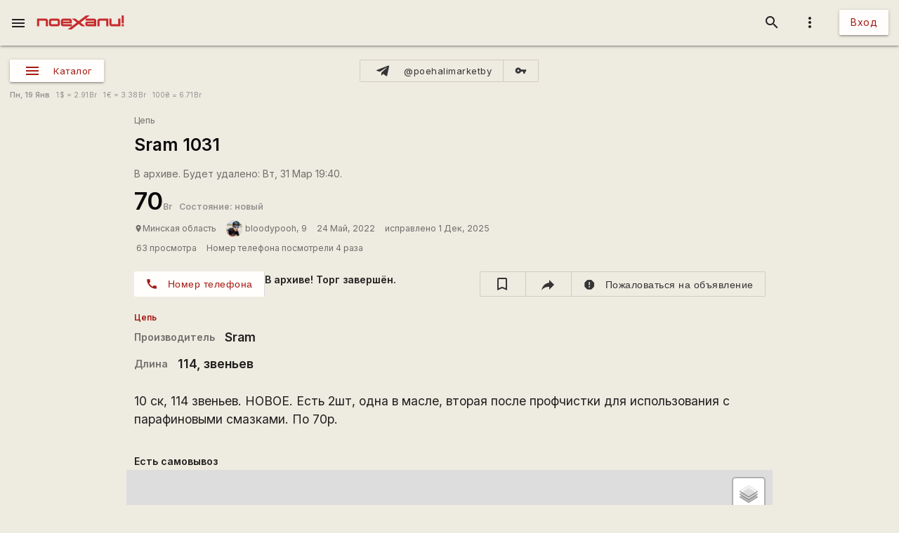

--- FILE ---
content_type: text/html; charset=UTF-8
request_url: https://poehali.net/market/?a=13836
body_size: 22686
content:
<!DOCTYPE html><html id="bs-html" lang="ru"><head><script src="https://cse.google.com/cse.js?cx=526604ad6b64ba257" async="async"></script><meta http-equiv="Last-Modified" content="2025-12-01T19:40:01+03:00"/><meta property="og:type" content="product"/><meta property="product:price:amount" content="70"/><meta property="product:price:currency" content="BYN"/><meta property="product:weight:value"/><meta property="product:weight:units" content="g"/><meta property="product:sale_price:amount"/><meta property="product:sale_price_dates:start"/><meta property="product:sale_price_dates:end"/><meta charset="utf-8"/><meta http-equiv="X-UA-Compatible" content="IE=edge"/><meta name="viewport" content="width=device-width, initial-scale=1"/><title>Sram 1031 - 70.00Br - Минская область - Поехали!</title><meta name="author" content="bloodypooh"/><meta name="description" content="10 ск, 114 звеньев. НОВОЕ. Есть 2шт, одна в масле, вторая после профчистки для использования с парафиновыми смазками. По 70р."/><meta http-equiv="Last-Modified" content="2026-01-19T19:15:45+03:00"/><meta property="og:site_name" content="Поехали!"/><meta property="og:title" content="Sram 1031 - 70.00Br - Минская область"/><meta property="og:description" content="10 ск, 114 звеньев. НОВОЕ. Есть 2шт, одна в масле, вторая после профчистки для использования с парафиновыми смазками. По 70р."/><meta property="og:image" content="https://poehali.net/images/market_ads/13836/318039_m.jpg"/><meta property="og:url" content="https://poehali.net/market/?a=13836"/><meta name="theme-color" content="#c00000"/><link rel="shortcut icon" href="/favicon.ico"/><link rel="shortcut icon" type="image/png" sizes="32x32" href="/favicon-32x32.png"/><link rel="shortcut icon" type="image/png" sizes="16x16" href="/favicon-16x16.png"/><link rel="mask-icon" color="#EEEBE1" sizes="16x16" href="/safari-pinned-tab.svg"/><link rel="image_src" href="https://poehali.net/images/market_ads/13836/318039_m.jpg?1768839345"/><link rel="manifest" href="/manifest.json"/><style>body{visibility: hidden;opacity: 0;overflow:hidden;}</style><script data-ad-client="ca-pub-2786791868233994" async="async" src="https://pagead2.googlesyndication.com/pagead/js/adsbygoogle.js"></script><script async="async" src="https://www.googletagmanager.com/gtag/js?id=UA-536620-3"></script><script>window.dataLayer = window.dataLayer || [];function gtag(){dataLayer.push(arguments);}gtag('js', new Date());gtag('config', 'UA-536620-3');</script></head><body id="bs-body" class="bs-body bs-market-page view_"><header id="app-header" class="bs-app-header"><div id="app-header-nav-bar" class="navbar-fixed"><nav id="app-header-nav" class="nav-extended"><div id="app-header-progress" class="progress light-red darken-1 bs-h bs-t bs-pos-a bs-z-1000"><div id="app-header-progress-indeterminate" class="indeterminate red accent-2"></div></div><div id="app-header-nav-wrapper" class="nav-wrapper"><div id="app-header-nav-wrapper-conteiner" class="nav-wrapper bs-app-header-container"><div class="bs-pos-r"><a class="brand-logo" href="https://poehali.net" title="Заглавная страница" style=" left:2.65rem;transform:none;"><span id="app-logotype" style="width:127px;height:2rem;"><span><svg width="150" height="24" fill="none" version="1.1" viewBox="0 0 146 24" xml:space="preserve" xmlns="http://www.w3.org/2000/svg" xmlns:cc="http://creativecommons.org/ns#" xmlns:dc="http://purl.org/dc/elements/1.1/" xmlns:rdf="http://www.w3.org/1999/02/22-rdf-syntax-ns#"><metadata><rdf:RDF><cc:Work rdf:about=""><dc:format>image/svg+xml</dc:format><dc:type rdf:resource="http://purl.org/dc/dcmitype/StillImage"/><dc:title/></cc:Work></rdf:RDF></metadata>
  <path id="applogo" d="m96.125 5.4852h-14.365v3.4437h14.365v1.4834h-11.296c-2.4581 0-3.6958 1.9956-3.6958 4.0265s1.2378 4.0618 3.6784 4.0795h14.853v-9.4481c0-1.9779-1.6038-3.585-3.5388-3.585zm0 9.5717h-11.296v-1.5187h11.296v1.5187zm8.9433-9.5717c-1.953 0-3.539 1.6071-3.539 3.585v9.4481h3.574v-9.5894h11.226v9.5894h3.574v-13.033h-14.835zm31.571 0v9.5717h-11.227v-9.5717h-3.574v9.4481c0 1.9603 1.586 3.585 3.522 3.585h14.852v-13.033h-3.573zm5.84 9.5717v3.4614h3.521v-3.4614h-3.521zv3.4614h3.521v-3.4614h-3.521zm-5.84-9.5717v9.5717h-11.227v-9.5717h-3.574v9.4481c0 1.9603 1.586 3.585 3.522 3.585h14.852v-13.033h-3.573zm-31.571 0c-1.953 0-3.539 1.6071-3.539 3.585v9.4481h3.574v-9.5894h11.226v9.5894h3.574v-13.033h-14.835zm-8.9433 0h-14.365v3.4437h14.365v1.4834h-11.296c-2.4581 0-3.6958 1.9956-3.6958 4.0265s1.2378 4.0618 3.6784 4.0795h14.853v-9.4481c0-1.9779-1.6038-3.585-3.5388-3.585zm0 9.5717h-11.296v-1.5187h11.296v1.5187zm-81.289-9.5717h-14.835v13.033h3.5737v-9.5894h11.227v9.5894h3.5737v-9.4481c0-1.9779-1.5864-3.585-3.5389-3.585zm20.048 0h-11.296c-1.9525 0-3.5388 1.6071-3.5388 3.585v5.8631c0 1.9603 1.5863 3.585 3.5388 3.585h11.296c1.935 0 3.5389-1.6247 3.5389-3.585v-5.8631c0-1.9779-1.6039-3.585-3.5389-3.585zm0 9.5717h-11.314v-6.128h11.314v6.128zm61.242-9.5717h-14.365v3.4437h14.365v1.4834h-11.296c-2.4581 0-3.6958 1.9956-3.6958 4.0265s1.2378 4.0618 3.6784 4.0795h14.853v-9.4481c0-1.9779-1.6038-3.585-3.5388-3.585zm0 9.5717h-11.296v-1.5187h11.296v1.5187zm8.9433-9.5717c-1.953 0-3.539 1.6071-3.539 3.585v9.4481h3.574v-9.5894h11.226v9.5894h3.574v-13.033h-14.835zm31.571 0v9.5717h-11.227v-9.5717h-3.574v9.4481c0 1.9603 1.586 3.585 3.522 3.585h14.852v-13.033h-3.573zm5.84 9.5717v3.4614h3.521v-3.4614h-3.521zv3.4614h3.521v-3.4614h-3.521zm-5.84 0h-11.227v-9.5717h-3.574v9.4481c0 1.9603 1.586 3.585 3.522 3.585h14.852v-13.033h-3.573v9.5717zm-35.11-5.9867v9.4481h3.574v-9.5894h11.226v9.5894h3.574v-13.033h-14.835c-1.953 0-3.539 1.6071-3.539 3.585zm-5.4043-3.585h-14.365v3.4437h14.365v1.4834h-11.296c-2.4581 0-3.6958 1.9956-3.6958 4.0265s1.2378 4.0618 3.6784 4.0795h14.853v-9.4481c0-1.9779-1.6038-3.585-3.5388-3.585zm0 9.5717h-11.296v-1.5187h11.296v1.5187zm-61.242-9.5717h-11.296c-1.9525 0-3.5388 1.6071-3.5388 3.585v5.8631c0 1.9603 1.5863 3.585 3.5388 3.585h11.296c1.935 0 3.5389-1.6247 3.5389-3.585v-5.8631c0-1.9779-1.6039-3.585-3.5389-3.585zm0 9.5717h-11.314v-6.128h11.314v6.128zm-20.048-9.5717h-14.835v13.033h3.5737v-9.5894h11.227v9.5894h3.5737v-9.4481c0-1.9779-1.5864-3.585-3.5389-3.585zm127.64 13.033h3.521v-3.4614h-3.521v3.4614zm0-18.525v13.545h3.521v-13.545h-3.521zm-5.84 15.064h-11.227v-9.5717h-3.574v9.4481c0 1.9603 1.586 3.585 3.522 3.585h14.852v-13.033h-3.573v9.5717zm-35.11-5.9867v9.4481h3.574v-9.5894h11.226v9.5894h3.574v-13.033h-14.835c-1.953 0-3.539 1.6071-3.539 3.585zm-5.4043-3.585h-14.365v3.4437h14.365v1.4834h-11.296c-2.4581 0-3.6958 1.9956-3.6958 4.0265s1.2378 4.0618 3.6784 4.0795h14.853v-9.4481c0-1.9779-1.6038-3.585-3.5388-3.585zm0 9.5717h-11.296v-1.5187h11.296v1.5187zm-13.667-15.064-12.482 9.713-5.439-4.2207h-6.1713l8.5073 6.6225-8.2458 6.4106v-3.4614h-14.835v-1.5011h14.835v-4.4856c0-1.9779-1.5864-3.585-3.5388-3.585h-11.296c-1.9525 0-3.5389 1.6071-3.5389 3.585v5.8631c0 1.9603 1.5864 3.585 3.5389 3.585h14.818l-7.0429 5.4746h6.363l12.133-9.4128 5.0729 3.9382h6.1712l-8.1585-6.34 8.6118-6.6931 7.0603-5.4923h-6.363zm-38.666 8.936h11.296v1.5188h-11.296v-1.5188zm-8.9082-3.4437h-11.296c-1.9525 0-3.5388 1.6071-3.5388 3.585v5.8631c0 1.9603 1.5863 3.585 3.5388 3.585h11.296c1.935 0 3.5389-1.6247 3.5389-3.585v-5.8631c0-1.9779-1.6039-3.585-3.5389-3.585zm0 9.5717h-11.314v-6.128h11.314v6.128zm-20.048-9.5717h-14.835v13.033h3.5737v-9.5894h11.227v9.5894h3.5737v-9.4481c0-1.9779-1.5864-3.585-3.5389-3.585zm81.289 0h-14.365v3.4437h14.365v1.4834h-11.296c-2.4581 0-3.6958 1.9956-3.6958 4.0265s1.2378 4.0618 3.6784 4.0795h14.853v-9.4481c0-1.9779-1.6038-3.585-3.5388-3.585zm0 9.5717h-11.296v-1.5187h11.296v1.5187zm8.9433-9.5717c-1.953 0-3.539 1.6071-3.539 3.585v9.4481h3.574v-9.5894h11.226v9.5894h3.574v-13.033h-14.835zm31.571 0v9.5717h-11.227v-9.5717h-3.574v9.4481c0 1.9603 1.586 3.585 3.522 3.585h14.852v-13.033h-3.573zm5.84 9.5717v3.4614h3.521v-3.4614h-3.521zv3.4614h3.521v-3.4614h-3.521zm-5.84-9.5717v9.5717h-11.227v-9.5717h-3.574v9.4481c0 1.9603 1.586 3.585 3.522 3.585h14.852v-13.033h-3.573zm-31.571 0c-1.953 0-3.539 1.6071-3.539 3.585v9.4481h3.574v-9.5894h11.226v9.5894h3.574v-13.033h-14.835zm-8.9433 0h-14.365v3.4437h14.365v1.4834h-11.296c-2.4581 0-3.6958 1.9956-3.6958 4.0265s1.2378 4.0618 3.6784 4.0795h14.853v-9.4481c0-1.9779-1.6038-3.585-3.5388-3.585zm0 9.5717h-11.296v-1.5187h11.296v1.5187zm0-9.5717h-14.365v3.4437h14.365v1.4834h-11.296c-2.4581 0-3.6958 1.9956-3.6958 4.0265s1.2378 4.0618 3.6784 4.0795h14.853v-9.4481c0-1.9779-1.6038-3.585-3.5388-3.585zm0 9.5717h-11.296v-1.5187h11.296v1.5187zm8.9433-9.5717c-1.953 0-3.539 1.6071-3.539 3.585v9.4481h3.574v-9.5894h11.226v9.5894h3.574v-13.033h-14.835zm31.571 0v9.5717h-11.227v-9.5717h-3.574v9.4481c0 1.9603 1.586 3.585 3.522 3.585h14.852v-13.033h-3.573zm5.84 9.5717v3.4614h3.521v-3.4614h-3.521zv3.4614h3.521v-3.4614h-3.521zm-5.84-9.5717v9.5717h-11.227v-9.5717h-3.574v9.4481c0 1.9603 1.586 3.585 3.522 3.585h14.852v-13.033h-3.573zm-31.571 0c-1.953 0-3.539 1.6071-3.539 3.585v9.4481h3.574v-9.5894h11.226v9.5894h3.574v-13.033h-14.835zm-8.9433 0h-14.365v3.4437h14.365v1.4834h-11.296c-2.4581 0-3.6958 1.9956-3.6958 4.0265s1.2378 4.0618 3.6784 4.0795h14.853v-9.4481c0-1.9779-1.6038-3.585-3.5388-3.585zm0 9.5717h-11.296v-1.5187h11.296v1.5187z" fill="#eeebe1"/>
</svg>
</span><style type="text/css">#app-logotype path{fill:#c00000}</style></span></a></div><ul class="navbar-list right"><li><a id="profile-dropdown-trigger" href="javascript:void(0);" class="dropdown-trigger waves-effect waves-block waves-light"  data-target="profile-dropdown" data-dropdown_alignment="right" data-dropdown_auto_trigger="1" data-dropdown_cover_trigger="0" data-dropdown_close_on_click="1" data-dropdown_constrain_width="0" data-dropdown_hover="0" data-dropdown_on_open_end=""><i class="material-icons medium grey-text text-darken-4">more_vert</i></a><a id="switch-dark_theme-dropdown-trigger" href="javascript:void(0);" class="dropdown-trigger waves-effect waves-block waves-light bs-w-100 bs-d-b"  data-target="switch-dark_theme-dropdown" data-dropdown_alignment="right" data-dropdown_auto_trigger="1" data-dropdown_cover_trigger="0" data-dropdown_close_on_click="0" data-dropdown_constrain_width="0" data-dropdown_hover="0" data-dropdown_on_open_end=""></a><a id="switch-language-dropdown-trigger" href="javascript:void(0);" class="dropdown-trigger waves-effect waves-block waves-light bs-w-100 bs-d-b"  data-target="switch-language-dropdown" data-dropdown_alignment="right" data-dropdown_auto_trigger="1" data-dropdown_cover_trigger="0" data-dropdown_close_on_click="1" data-dropdown_constrain_width="0" data-dropdown_hover="0" data-dropdown_on_open_end=""></a><ul id="profile-dropdown" class="dropdown-content" tabindex="0"><li tabindex="0"><a title="Тёмная тема выкл." class="bs-t-w-nw grey-text text-darken-4" on="click" on_click="click:#switch-dark_theme-dropdown-trigger"><i class="material-icons ">brightness_4</i><span id="dark-theme-title">Тёмная тема выкл.</span><i class="material-icons small right bs-m-r bs-m-l-a">chevron_right</i></a></li><li tabindex="0"><a title="Выбрать язык" class="bs-t-w-nw grey-text text-darken-4" on="click" on_click="click:#switch-language-dropdown-trigger"><i class="material-icons ">translate</i><span>Выбрать язык</span><i class="material-icons small right bs-m-r bs-m-l-a">chevron_right</i></a></li></ul><ul id="switch-dark_theme-dropdown" class="dropdown-content" tabindex="1"><li tabindex="0"><a id="switch-dark_theme-dropdown-back" href="javascript:void(0);" title="Назад" class="bs-t-w-nw grey-text text-darken-4" on="click" on_click="click:#profile-dropdown-trigger"><i class="material-icons ">arrow_back</i>Назад</a></li><li tabindex="0" class=" divider" pointer-events="none"></li><li tabindex="0"><span class="bs-p-a-m" style="max-width:320px;">Для более комфортного просмотра страниц в тёмное время суток или в слабоосвещённом помещении</span></li><li tabindex="0"><a href="javascript:void(0);" class="bs-app-header-dark-theme-switcher bs-p-a-m" on="click" on_click="click:#input-dark_theme;submit:#input-dark_theme/closest/form"><form id="form-12857255" class="bs-form-app_header_user bs-w-100" on="submit" action="user" on_submit="set_prop:this/[form='form-12857255']:disabled:1;submit:this"><input type="hidden"/><input type="hidden" name="base_action" value="set"/><fieldset id="bs-form-app_header_user-group-switcher" class="row bs-form-group bs-form-group-switcher"><input type="hidden" id="input-input-header-user_id" name="user_id" class="validate client-storage" title="User ID"/><div id="form-element-app_header_user-bool-dark_theme" class="input-field col s12 bs-form-bool bs-form-bool-switcher"><div class="switch" title="Тёмная тема"><label><input id="input-dark_theme" type="checkbox" name="dark_theme" class="client-storage validate"/><span class="lever"></span></label></div><div id="dark_theme-bool-elements" storage-replace="1"></div><label for="input-dark_theme" class=" center-align active"><span>Тёмная тема</span></label></div></fieldset></form></a></li></ul><ul id="switch-language-dropdown" class="dropdown-content" tabindex="1"><li tabindex="0"><a id="switch-language-dropdown-back" href="javascript:void(0);" title="Назад" class="bs-t-w-nw grey-text text-darken-4" on="click" on_click="click:#profile-dropdown-trigger"><i class="material-icons ">arrow_back</i>Назад</a></li><li tabindex="0" class=" divider" pointer-events="none"></li><li tabindex="0"><a id="switch-language-dropdown-be_BY" href="javascript:void(0);" title="Беларуская" class="bs-t-w-nw grey-text text-darken-4" on="click" action="user" on_click="submit:this"  data-base_action="function" data-function="set_locale" data-user_id="" data-locale="be_BY"><i class="material-icons ">radio_button_unchecked</i>Беларуская</a></li><li tabindex="0"><a id="switch-language-dropdown-ru_RU" title="Русский" class="bs-t-w-nw grey-text text-darken-1" action="user"  data-base_action="function" data-function="set_locale" data-user_id="" data-locale="ru_RU"><i class="material-icons ">radio_button_checked</i>Русский</a></li><li tabindex="0"><a id="switch-language-dropdown-en_EN" href="javascript:void(0);" title="English" class="bs-t-w-nw grey-text text-darken-4" on="click" action="user" on_click="submit:this"  data-base_action="function" data-function="set_locale" data-user_id="" data-locale="en_EN"><i class="material-icons ">radio_button_unchecked</i>English</a></li><li tabindex="0"><a id="switch-language-dropdown-pl_PL" href="javascript:void(0);" title="Polski" class="bs-t-w-nw grey-text text-darken-4" on="click" action="user" on_click="submit:this"  data-base_action="function" data-function="set_locale" data-user_id="" data-locale="pl_PL"><i class="material-icons ">radio_button_unchecked</i>Polski</a></li></ul></li><li><a class="btn hide-on-small-only" href="/signin/">Вход</a><a class="grey-text text-darken-4 hide-on-med-and-up" href="/signin/"><i class="material-icons small">accessibility_new</i></a></li></ul><ul class="right navbar-list"></ul><ul class="right navbar-list bs-app-header-search"><li class="bs-app-header-search-trigger"><a class="waves-effect waves-block waves-light grey-text text-darken-4" on="click" on_click="add_class:this/closest/.bs-app-header-container:bs-search-mode;add_class:#bs-serach-close:bs-d-f;remove_class:#bs-serach-close:bs-d-n;focus:this/closest/.bs-app-header-search/[name=search]"><i class="material-icons small">search</i></a></li><li class="bs-app-header-search-form-li bs-d-f bs-w-100 bs-pos-a"><div class="gcse-search" enableAutoComplete="true" language="ru"></div><a id="bs-serach-close" class="waves-effect waves-block waves-light grey-text text-darken-4 bs-d-n bs-a-f-j-c" style="width:64px;" on="click" on_click="remove_class:this/closest/.bs-app-header-container:bs-search-mode;add_class:this:bs-d-f;add_class:this:bs-d-n;blur:this/closest/.bs-app-header-search/[name=search]"><i class="material-icons small">search_off</i></a></li></ul><a href="javascript:void(0);" class=" waves-effect waves-light bs-app-header-menu-button grey-text text-darken-4" on="click,onoff,on,off" on_click="trigger:onoff" on_onoff="" on_on="remove_class:#mobile-menu:active;remove_cookie:show_main_menu:/:poehali.net" on_off="add_class:#mobile-menu:active;set_cookie:show_main_menu:1:365:/:poehali.net"  data-target="mobile-menu" data-action_direction="onoff" data-toggle_state="off"><i class="material-icons small">menu</i></a></div></div></nav></div></header><section class="bs-body-content bs-h-100"><ul id="mobile-menu" class="sidenav" tabindex="0" style=" top:65px;z-index:1;"><li tabindex="0"><a href="/" title="События" class="waves-effect bs-tr"><span class="mdi mdi-calendar-text mdi-24px "></span>События</a></li><li tabindex="0"><a title="Барахолка" class="bs-f-w-b bs-tr" href="/market/"><span class="mdi mdi-shopping mdi-24px bs-t-c-e-i"></span>Барахолка</a></li><li tabindex="0"><a href="/point/7/" title="Геоточки Беларуси" class="waves-effect bs-tr"><span class="mdi mdi-map-marker-multiple mdi-24px "></span>Геоточки Беларуси</a></li><li tabindex="0"><a href="/forum/" title="Форум" class="waves-effect bs-tr"><span class="mdi mdi-forum mdi-24px "></span>Форум</a></li><li tabindex="0" class=" divider"></li><li tabindex="0"><a href="/info/" title="Инфоцентр" class="waves-effect bs-tr"><i class="material-icons small ">info</i>Инфоцентр</a></li><li tabindex="0"><a title="Обратная связь" class="waves-effect bs-tr" on="click" action="report" role="report" on_click="submit:this"  data-base_action="form" data-modal_id="app_header_menu-report-modal" data-modal_dismissible="1" data-modal_class="bs-market-ad-form" data-fields="body" data-autosave="1" data-form_title="Обратная связь" data-submit_text="Send" data-group_title_hide="1" data-data="eyJvYmplY3RfdHlwZSI6Mn0="><i class="material-icons small ">sms_failed</i>Обратная связь</a></li><li tabindex="0" class=" divider"></li><li tabindex="0" class=" custom"><ul class=" bs-m-t-xs bs-d-f bs-f-w bs-a-f-j-c" style=" margin-left:.55rem;"><a class="btn btn-small btn-flat btn-floating bs-m-r-xxs" title="Facebook" href="https://www.facebook.com/poehali.net/" style="text-decoration:none;" rel="nofollow"><i class="fab fa-facebook bs-t-c-s-i"></i></a><a class="btn btn-small btn-flat btn-floating bs-m-r-xxs" title="VK" href="https://vk.com/poehalinet" style="text-decoration:none;" rel="nofollow"><i class="fab fa-vk bs-t-c-s-i"></i></a><a class="btn btn-small btn-flat btn-floating bs-m-r-xxs" title="Instagram" href="https://www.instagram.com/poehalinet/" style="text-decoration:none;" rel="nofollow"><i class="fab fa-instagram bs-t-c-s-i"></i></a><a class="btn btn-small btn-flat btn-floating bs-m-r-xxs" title="Youtube" href="https://www.youtube.com/channel/UCGVhc7CU_yMG4PLRAE4XRqw" style="text-decoration:none;" rel="nofollow"><i class="fab fa-youtube bs-t-c-s-i"></i></a><a class="btn btn-small btn-flat btn-floating bs-m-r-xxs" title="Telegram" href="https://t.me/poehalinet" style="text-decoration:none;" rel="nofollow"><i class="fab fa-telegram bs-t-c-s-i"></i></a><a class="btn btn-small btn-flat btn-floating bs-m-r-xxs" title="Market" href="https://t.me/poehalimarketby" style="text-decoration:none;" rel="nofollow"><i class="fab fa-telegram bs-t-c-s-i"></i></a><a class="btn btn-small btn-flat btn-floating bs-m-r-xxs" title="Feed market" href="https://poehali.net/market_feed/" style="text-decoration:none;"><i class="fas fa-rss bs-t-c-s-i"></i></a></ul></li><li tabindex="0" class=" custom"><div class="bs-p-h-m bs-t-s-xs bs-t-l-xxs-i bs-t-c-s"><div><p>Туризм и&nbsp;спорт в&nbsp;Беларуси. Свободный сайт для&nbsp;планирования событий спортивной и&nbsp;туристической тематики. Здесь те, кто гоняет во&nbsp;всю мощь.</p></div><div class="bs-m-t-s bs-m-b-m">&copy; <a class="bs-t-c-s" href="https://poehali.net" title="Поехали!">poehali.net</a>
 2002-2026 Belarus</div></div></li></ul><div id="mobile-menu-emulator"></div><div class="bs-body-content-wrap bs-h-100"><section class="bs-market view_"><div class="bs-market-header bs-d-f bs-f-c bs-a-f-j-e bs-bg-c-l"></div><div id="market-panel" class="container bs-market-header-panel-container bs-d-f bs-p-h-m bs-p-b-xxs bs-p-t-l"><div class="bs-market-header-panel-catalog" style="flex:1 1 0;"><a href="javascript:void(0);" class="sidenav-trigger waves-effect waves-light market-menu-button btn btn-small bs-a-f-i-c bs-d-if"  data-target="market-menu"><span class="mdi mdi-menu mdi-24px"></span><span class="btn-title">Каталог</span></a></div><div class="btn-group bs-d-f bs-a-f-j-c bs-market-header-panel-telegram" style="flex:1 1 0;"><a class="btn btn-small btn-flat bs-b bs-b-c-sa2 bs-d-f bs-a-f-i-c tooltipped" title="@poehalimarketby" href="https://t.me/poehalimarketby" rel="nofollow"  data-tooltip="Канал Барахолки в Телеграме" data-position="top"><span class="mdi mdi-telegram mdi-24px left"></span><span class="btn-title">@poehalimarketby</span></a><a class="btn btn-small btn-flat bs-b bs-b-c-sa2 bs-d-f bs-a-f-i-c" title="Обход блокировки" href="https://rozetked.me/articles/1480-nastraivaem-proksi-dlya-telegram" rel="nofollow"><i class="material-icons small">vpn_key</i></a></div><div class="bs-d-f bs-a-f-j-e bs-market-header-panel-map" style="flex:1 1 0;"></div></div><div class="container bs-market-header-description-container bs-d-f bs-f-w bs-a-f-i-c bs-p-h-m bs-p-b-xs bs-a-f-j-s"><div class="marquee bs-m-t-xs bs-d-n" style="flex:1 1 0;min-width:320px;"><div class="bs-t-c-s bs-pos-r bs-t-l-s bs-m-t-xxxs" style="-webkit-animation:marquee 230s infinite linear;
    animation:marquee 230s infinite linear;"><p>Уважаемые пользователи! Напоминаем вам, что вы можете пожаловаться на объявление или комментарий к объявлению. Рекомендуем перед публикацией объявлений или комментариев ознакомиться с <a href="https://poehali.net/info/offer/market/" class="bs-t-c-b">Правилами Барахолки</a>. Уважайте друг друга.</p><p>Объединяйте товары под собственной Страницей на Поехали! Тем, у кого много предложений, будет значительно удобнее работать с товарами из под собственной Страницы. На Страницах для продавцов доступны дополнительные инструменты по работе с товарами и действуют специальные условия, позволяющие указывать адрес сайта и номера телефонов Продавца. Подробнее о Страницах читайте в <a href="https://poehali.net/info/offer/pages/" class="bs-t-c-b">Инфоцентре</a>.</p><p>Барахолка в Телеграме! Все объявления Барахолки транслируются на нашем специальном канале в Телеграме <a href="https://t.me/poehalimarketby" class="bs-t-c-b" rel="nofollow" target="_blank">@poehalimarketby</a>. Подключайтесь. Если ссылка блокируется — используйте <a href="https://rozetked.me/articles/1480-nastraivaem-proksi-dlya-telegram" class="bs-t-c-b" rel="nofollow" target="_blank">защищённое соединение</a> или браузер <a href="https://www.torproject.org/ru/download/" class="bs-t-c-b" rel="nofollow" target="_blank">Тор</a>. В Республике Беларусь на товары (работы, услуги), за исключением случаев, предусмотренных Законом, применяются свободные цены (тарифы). Закон РБ О ценообразовании от 1999 г. <a href="https://pravo.by/document/?guid=3871&amp;p0=h19900255" class="bs-t-c-b" rel="nofollow" target="_blank">Глава 6</a>.</p><p>Указывайте информацию о доставке. Покупателю будет значительно проще принять положительное решение, если товар может быть отправлен почтой или службой доставки.</p><p>Указывайте информацию о самовывозе. Установите маркер в нужное место на Карте и ваше объявление будет показано на общей карте Барахолки. Покупатели чаще выбирают предложение, находящееся поблизости от них.</p><p>Гоняем во всю мощь, знакомимся и ищем единомышленников с помощью сервиса <a href="/" class="bs-t-c-b">События</a>!</p><p>Приглашаем всех желающих опробовать новый сервис <a href="/points/" class="bs-t-c-b">Геоточки</a>. Здесь вы сможете не только отыскать интересные места в Беларуси, но и поделиться координатами своих любимых локаций.</p></div></div><div class="bs-t-s-xs bs-t-l-xs bs-m-t-xs bs-t-c-t bs-t-w-nw"><span class="bs-f-w-b">Пн,  19 Янв</span>
&nbsp;&nbsp;<span title="American dollar">1<span class="bs-m-l-xxxs">$</span> = 2.91<span class="bs-m-l-xxxs">Br</span></span>
&nbsp;&nbsp;<span title="Euro">1<span class="bs-m-l-xxxs">€</span> = 3.38<span class="bs-m-l-xxxs">Br</span></span>
&nbsp;&nbsp;<span title="Hryvnia">100<span class="bs-m-l-xxxs">₴</span> = 6.71<span class="bs-m-l-xxxs">Br</span></span>
</div></div><section class="bs-market-category"><ul id="market-menu" class="sidenav" tabindex="0"><li tabindex="0" id="market-header" class=" custom"><div class="bs-market-header-title-container bs-d-f bs-a-f-i-c bs-f-w bs-p-t-s bs-p-l-l"><div class="bs-d-f bs-f-c"><h1 class="bs-market-header-title bs-f-w-b bs-t-c-d bs-m-t bs-m-b bs-m-r-s bs-t-s-h-s bs-t-l-s"><a class="bs-t-c-d" href="/market/" title="Барахолка">Барахолка</a></h1><span class="bs-t-c-t bs-d-f bs-f-c bs-t-s-s bs-t-l-s bs-m-t-xs"><span>10 объявлений за 24 часа</span><span>Всего объявлений: 5336</span></span></div></div></li><li tabindex="0" class=" divider"></li><li tabindex="0" class=" custom"><section class="bs-market-categories bs-bg-c-p bs-b-b bs-b-c-d"><section class="container bs-market-categories-category bs-p-a-xs bs-m-b-m"><a class="bs-market-categories-category-title bs-d-b bs-p-h-s bs-p-v-m bs-t-c-d bs-t-s-h-xxl bs-t-l-xxl bs-f-w-b" href="?c=12" title="Вело барахолка"><span>Вело барахолка</span></a><div class="bs-market-categories-category-subcategories bs-d-f bs-f-w"><div class="bs-market-categories-category-subcategories-subcategory bs-market-categories-category-subcategories-subcategory-entity bs-d-f bs-f-c bs-p-t-s bs-p-b-xs bs-p-l-l bs-p-r-xxxs"><div class="bs-d-f bs-a-f-j-sb bs-a-f-i-c"><a class="bs-market-categories-category-subcategories-subcategory-header bs-d-f bs-a-f-i-c bs-t-c-d bs-m-b" href="?e=13" title="Велосипеды"><span class="medium  bs-market-categories-category-subcategories-subcategory-header-cover waves-effect waves-light bs-m-r-xs" title="Велосипед"><img alt="Велосипед" src="https://poehali.net/images/market_tags/13/13_m.jpg?1608033883" title="Велосипед"/></span><span class="bs-d-f bs-a-f-j-sb bs-a-f-i-c"><span class="bs-market-categories-category-subcategories-subcategory-header-title bs-f-w-b bs-t-s-h-l bs-t-l-l"><span>Велосипеды</span></span></span></a><button class="btn-flat btn-floating btn-small bs-t-c-s btn waves-effect waves-light" title="Expand catalog" on="click,onoff,on,off" type="button" on_click="trigger:onoff" on_onoff="" on_on="remove_class:this/closest/.bs-market-categories-category-subcategories-subcategory/.bs-market-categories-category-entities:bs-h-i bs-v-v;add_class:this/closest/.bs-market-categories-category-subcategories-subcategory/.bs-market-categories-category-entities:bs-h bs-v-h;replace:this/i:expand_more" on_off="add_class:this/closest/.bs-market-categories-category-subcategories-subcategory/.bs-market-categories-category-entities:bs-h-100 bs-v-v;remove_class:this/closest/.bs-market-categories-category-subcategories-subcategory/.bs-market-categories-category-entities:bs-h bs-v-h;replace:this/i:expand_less"  data-action_direction="onoff" data-toggle_state="off"><i class="material-icons x-small bs-t-c-s-i">expand_more</i></button></div><div class="bs-market-categories-category-entities bs-d-f bs-f-w bs-d-g_ bs-d-g-c-4 bs-m-t-xxs bs-h bs-v-h" title="Тип велосипеда"><a class="bs-market-categories-category-entities-entity bs-m-r-s bs-m-b-xxs bs-t-c-d bs-t-l-m-i bs-m-b-s-i" href="/market/?e=13&t_804[2126]=on" title="Горный"><span>Горный</span></a><a class="bs-market-categories-category-entities-entity bs-m-r-s bs-m-b-xxs bs-t-c-d bs-t-l-m-i bs-m-b-s-i" href="/market/?e=13&t_804[2128]=on" title="Детский"><span>Детский</span></a><a class="bs-market-categories-category-entities-entity bs-m-r-s bs-m-b-xxs bs-t-c-d bs-t-l-m-i bs-m-b-s-i" href="/market/?e=13&t_804[2129]=on" title="Женский"><span>Женский</span></a><a class="bs-market-categories-category-entities-entity bs-m-r-s bs-m-b-xxs bs-t-c-d bs-t-l-m-i bs-m-b-s-i" href="/market/?e=13&t_804[2130]=on" title="Шоссе"><span>Шоссе</span></a><a class="bs-market-categories-category-entities-entity bs-m-r-s bs-m-b-xxs bs-t-c-d bs-t-l-m-i bs-m-b-s-i" href="/market/?e=13&t_804[2131]=on" title="шоссейный"><span>шоссейный</span></a><a class="bs-market-categories-category-entities-entity bs-m-r-s bs-m-b-xxs bs-t-c-d bs-t-l-m-i bs-m-b-s-i" href="/market/?e=13&t_804[2135]=on" title="BMX"><span>BMX</span></a><a class="bs-market-categories-category-entities-entity bs-m-r-s bs-m-b-xxs bs-t-c-d bs-t-l-m-i bs-m-b-s-i" href="/market/?e=13&t_804[2136]=on" title="Гибридный"><span>Гибридный</span></a><a class="bs-market-categories-category-entities-entity bs-m-r-s bs-m-b-xxs bs-t-c-d bs-t-l-m-i bs-m-b-s-i" href="/market/?e=13&t_804[2137]=on" title="Гибрид"><span>Гибрид</span></a><a class="bs-market-categories-category-entities-entity bs-m-r-s bs-m-b-xxs bs-t-c-d bs-t-l-m-i bs-m-b-s-i" href="/market/?e=13&t_804[2138]=on" title="Городской"><span>Городской</span></a><a class="bs-market-categories-category-entities-entity bs-m-r-s bs-m-b-xxs bs-t-c-d bs-t-l-m-i bs-m-b-s-i" href="/market/?e=13&t_804[2140]=on" title="Двухподвес"><span>Двухподвес</span></a><a class="bs-market-categories-category-entities-entity bs-m-r-s bs-m-b-xxs bs-t-c-d bs-t-l-m-i bs-m-b-s-i" href="/market/?e=13&t_804[2142]=on" title="Подростковый"><span>Подростковый</span></a><a class="bs-market-categories-category-entities-entity bs-m-r-s bs-m-b-xxs bs-t-c-d bs-t-l-m-i bs-m-b-s-i" href="/market/?e=13&t_804[2143]=on" title="Туристический"><span>Туристический</span></a><a class="bs-market-categories-category-entities-entity bs-m-r-s bs-m-b-xxs bs-t-c-d bs-t-l-m-i bs-m-b-s-i" href="/market/?e=13&t_804[2144]=on" title="Фикс"><span>Фикс</span></a><a class="bs-market-categories-category-entities-entity bs-m-r-s bs-m-b-xxs bs-t-c-d bs-t-l-m-i bs-m-b-s-i" href="/market/?e=13&t_804[2146]=on" title="Хардтейл"><span>Хардтейл</span></a><a class="bs-market-categories-category-entities-entity bs-m-r-s bs-m-b-xxs bs-t-c-d bs-t-l-m-i bs-m-b-s-i" href="/market/?e=13&t_804[2147]=on" title="Циклокросс"><span>Циклокросс</span></a><a class="bs-market-categories-category-entities-entity bs-m-r-s bs-m-b-xxs bs-t-c-d bs-t-l-m-i bs-m-b-s-i" href="/market/?e=13&t_804[2148]=on" title="Электровелосипед"><span>Электровелосипед</span></a><a class="bs-market-categories-category-entities-entity bs-m-r-s bs-m-b-xxs bs-t-c-d bs-t-l-m-i bs-m-b-s-i" href="/market/?e=13&t_804[2480]=on" title="Гревел"><span>Гревел</span></a><a class="bs-market-categories-category-entities-entity bs-m-r-s bs-m-b-xxs bs-t-c-d bs-t-l-m-i bs-m-b-s-i" href="/market/?e=13&t_804[2671]=on" title="Кросс-кантри"><span>Кросс-кантри</span></a><a class="bs-market-categories-category-entities-entity bs-m-r-s bs-m-b-xxs bs-t-c-d bs-t-l-m-i bs-m-b-s-i" href="/market/?e=13&t_804[2736]=on" title="Мтб"><span>Мтб</span></a><a class="bs-market-categories-category-entities-entity bs-m-r-s bs-m-b-xxs bs-t-c-d bs-t-l-m-i bs-m-b-s-i" href="/market/?e=13&t_804[3174]=on" title="Найнер"><span>Найнер</span></a><a class="bs-market-categories-category-entities-entity bs-m-r-s bs-m-b-xxs bs-t-c-d bs-t-l-m-i bs-m-b-s-i" href="/market/?e=13&t_804[3444]=on" title="Дорожный"><span>Дорожный</span></a><a class="bs-market-categories-category-entities-entity bs-m-r-s bs-m-b-xxs bs-t-c-d bs-t-l-m-i bs-m-b-s-i" href="/market/?e=13&t_804[4057]=on" title="Фэтбайк"><span>Фэтбайк</span></a><a class="bs-market-categories-category-entities-entity bs-m-r-s bs-m-b-xxs bs-t-c-d bs-t-l-m-i bs-m-b-s-i" href="/market/?e=13&t_804[4244]=on" title="Туринг"><span>Туринг</span></a><a class="bs-market-categories-category-entities-entity bs-m-r-s bs-m-b-xxs bs-t-c-d bs-t-l-m-i bs-m-b-s-i" href="/market/?e=13&t_804[4735]=on" title="Круизер"><span>Круизер</span></a><a class="bs-market-categories-category-entities-entity bs-m-r-s bs-m-b-xxs bs-t-c-d bs-t-l-m-i bs-m-b-s-i" href="/market/?e=13&t_804[4813]=on" title="Сингл"><span>Сингл</span></a><a class="bs-market-categories-category-entities-entity bs-m-r-s bs-m-b-xxs bs-t-c-d bs-t-l-m-i bs-m-b-s-i" href="/market/?e=13&t_804[5040]=on" title="Складной"><span>Складной</span></a><a class="bs-market-categories-category-entities-entity bs-m-r-s bs-m-b-xxs bs-t-c-d bs-t-l-m-i bs-m-b-s-i" href="/market/?e=13&t_804[5560]=on" title="trail"><span>trail</span></a><a class="bs-market-categories-category-entities-entity bs-m-r-s bs-m-b-xxs bs-t-c-d bs-t-l-m-i bs-m-b-s-i" href="/market/?e=13&t_804[5671]=on" title="Стрит-триал"><span>Стрит-триал</span></a><a class="bs-market-categories-category-entities-entity bs-m-r-s bs-m-b-xxs bs-t-c-d bs-t-l-m-i bs-m-b-s-i" href="/market/?e=13&t_804[5924]=on" title="Hardtail"><span>Hardtail</span></a><a class="bs-market-categories-category-entities-entity bs-m-r-s bs-m-b-xxs bs-t-c-d bs-t-l-m-i bs-m-b-s-i" href="/market/?e=13&t_804[6113]=on" title="Горный/Трейл"><span>Горный/Трейл</span></a><a class="bs-market-categories-category-entities-entity bs-m-r-s bs-m-b-xxs bs-t-c-d bs-t-l-m-i bs-m-b-s-i" href="/market/?e=13&t_804[6221]=on" title="Фикс"><span>Фикс</span></a><a class="bs-market-categories-category-entities-entity bs-m-r-s bs-m-b-xxs bs-t-c-d bs-t-l-m-i bs-m-b-s-i" href="/market/?e=13&t_804[6467]=on" title="гибрыд"><span>гибрыд</span></a><a class="bs-market-categories-category-entities-entity bs-m-r-s bs-m-b-xxs bs-t-c-d bs-t-l-m-i bs-m-b-s-i" href="/market/?e=13&t_804[6552]=on" title="Фэт-байк"><span>Фэт-байк</span></a><a class="bs-market-categories-category-entities-entity bs-m-r-s bs-m-b-xxs bs-t-c-d bs-t-l-m-i bs-m-b-s-i" href="/market/?e=13&t_804[6556]=on" title="Гiбрыд"><span>Гiбрыд</span></a><a class="bs-market-categories-category-entities-entity bs-m-r-s bs-m-b-xxs bs-t-c-d bs-t-l-m-i bs-m-b-s-i" href="/market/?e=13&t_804[6633]=on" title="крузер"><span>крузер</span></a><a class="bs-market-categories-category-entities-entity bs-m-r-s bs-m-b-xxs bs-t-c-d bs-t-l-m-i bs-m-b-s-i" href="/market/?e=13&t_804[6698]=on" title="Стрэтч круизер"><span>Стрэтч круизер</span></a><a class="bs-market-categories-category-entities-entity bs-m-r-s bs-m-b-xxs bs-t-c-d bs-t-l-m-i bs-m-b-s-i" href="/market/?e=13&t_804[6919]=on" title="mountain"><span>mountain</span></a><a class="bs-market-categories-category-entities-entity bs-m-r-s bs-m-b-xxs bs-t-c-d bs-t-l-m-i bs-m-b-s-i" href="/market/?e=13&t_804[7038]=on" title="Трейловый хардтейл"><span>Трейловый хардтейл</span></a><a class="bs-market-categories-category-entities-entity bs-m-r-s bs-m-b-xxs bs-t-c-d bs-t-l-m-i bs-m-b-s-i" href="/market/?e=13&t_804[7182]=on" title="женский горный"><span>женский горный</span></a><a class="bs-market-categories-category-entities-entity bs-m-r-s bs-m-b-xxs bs-t-c-d bs-t-l-m-i bs-m-b-s-i" href="/market/?e=13&t_804[7195]=on" title="Гидрид"><span>Гидрид</span></a><a class="bs-market-categories-category-entities-entity bs-m-r-s bs-m-b-xxs bs-t-c-d bs-t-l-m-i bs-m-b-s-i" href="/market/?e=13&t_804[7243]=on" title="Гарадскi"><span>Гарадскi</span></a><a class="bs-market-categories-category-entities-entity bs-m-r-s bs-m-b-xxs bs-t-c-d bs-t-l-m-i bs-m-b-s-i" href="/market/?e=13&t_804[7306]=on" title="циклокросс/шоссе"><span>циклокросс/шоссе</span></a><a class="bs-market-categories-category-entities-entity bs-m-r-s bs-m-b-xxs bs-t-c-d bs-t-l-m-i bs-m-b-s-i" href="/market/?e=13&t_804[7354]=on" title="круiзер"><span>круiзер</span></a><a class="bs-market-categories-category-entities-entity bs-m-r-s bs-m-b-xxs bs-t-c-d bs-t-l-m-i bs-m-b-s-i" href="/market/?e=13&t_804[7448]=on" title="Фэтбайк"><span>Фэтбайк</span></a><a class="bs-market-categories-category-entities-entity bs-m-r-s bs-m-b-xxs bs-t-c-d bs-t-l-m-i bs-m-b-s-i" href="/market/?e=13&t_804[7455]=on" title="Mountain bike"><span>Mountain bike</span></a><a class="bs-market-categories-category-entities-entity bs-m-r-s bs-m-b-xxs bs-t-c-d bs-t-l-m-i bs-m-b-s-i" href="/market/?e=13&t_804[7490]=on" title="Гравийный"><span>Гравийный</span></a><a class="bs-market-categories-category-entities-entity bs-m-r-s bs-m-b-xxs bs-t-c-d bs-t-l-m-i bs-m-b-s-i" href="/market/?e=13&t_804[7496]=on" title="Горны Двухподвес"><span>Горны Двухподвес</span></a><a class="bs-market-categories-category-entities-entity bs-m-r-s bs-m-b-xxs bs-t-c-d bs-t-l-m-i bs-m-b-s-i" href="/market/?e=13&t_804[7551]=on" title="Подростковый"><span>Подростковый</span></a><a class="bs-market-categories-category-entities-entity bs-m-r-s bs-m-b-xxs bs-t-c-d bs-t-l-m-i bs-m-b-s-i" href="/market/?e=13&t_804[7610]=on" title="Горный трейловый"><span>Горный трейловый</span></a><a class="bs-market-categories-category-entities-entity bs-m-r-s bs-m-b-xxs bs-t-c-d bs-t-l-m-i bs-m-b-s-i" href="/market/?e=13&t_804[7688]=on" title="Фитнессбайк"><span>Фитнессбайк</span></a><a class="bs-market-categories-category-entities-entity bs-m-r-s bs-m-b-xxs bs-t-c-d bs-t-l-m-i bs-m-b-s-i" href="/market/?e=13&t_804[7847]=on" title="синглспид фикс"><span>синглспид фикс</span></a><a class="bs-market-categories-category-entities-entity bs-m-r-s bs-m-b-xxs bs-t-c-d bs-t-l-m-i bs-m-b-s-i" href="/market/?e=13&t_804[7862]=on" title="трек"><span>трек</span></a><a class="bs-market-categories-category-entities-entity bs-m-r-s bs-m-b-xxs bs-t-c-d bs-t-l-m-i bs-m-b-s-i" href="/market/?e=13&t_804[7923]=on" title="циклокросс/гравел"><span>циклокросс/гравел</span></a><a class="bs-market-categories-category-entities-entity bs-m-r-s bs-m-b-xxs bs-t-c-d bs-t-l-m-i bs-m-b-s-i" href="/market/?e=13&t_804[7928]=on" title="паша"><span>паша</span></a><a class="bs-market-categories-category-entities-entity bs-m-r-s bs-m-b-xxs bs-t-c-d bs-t-l-m-i bs-m-b-s-i" href="/market/?e=13&t_804[8103]=on" title="грэвэл"><span>грэвэл</span></a><a class="bs-market-categories-category-entities-entity bs-m-r-s bs-m-b-xxs bs-t-c-d bs-t-l-m-i bs-m-b-s-i" href="/market/?e=13&t_804[8196]=on" title="Рровар"><span>Рровар</span></a><a class="bs-market-categories-category-entities-entity bs-m-r-s bs-m-b-xxs bs-t-c-d bs-t-l-m-i bs-m-b-s-i" href="/market/?e=13&t_804[8206]=on" title="Атв горный фитнесс"><span>Атв горный фитнесс</span></a><a class="bs-market-categories-category-entities-entity bs-m-r-s bs-m-b-xxs bs-t-c-d bs-t-l-m-i bs-m-b-s-i" href="/market/?e=13&t_804[8310]=on" title="Старт шоссе"><span>Старт шоссе</span></a><a class="bs-market-categories-category-entities-entity bs-m-r-s bs-m-b-xxs bs-t-c-d bs-t-l-m-i bs-m-b-s-i" href="/market/?e=13&t_804[8386]=on" title="Кроссовый"><span>Кроссовый</span></a><a class="bs-market-categories-category-entities-entity bs-m-r-s bs-m-b-xxs bs-t-c-d bs-t-l-m-i bs-m-b-s-i" href="/market/?e=13&t_804[8463]=on" title="спортивный"><span>спортивный</span></a><a class="bs-market-categories-category-entities-entity bs-m-r-s bs-m-b-xxs bs-t-c-d bs-t-l-m-i bs-m-b-s-i" href="/market/?e=13&t_804[8584]=on" title="Велосипеды"><span>Велосипеды</span></a><a class="bs-market-categories-category-entities-entity bs-m-r-s bs-m-b-xxs bs-t-c-d bs-t-l-m-i bs-m-b-s-i" href="/market/?e=13&t_804[8586]=on" title="Гоный"><span>Гоный</span></a><a class="bs-market-categories-category-entities-entity bs-m-r-s bs-m-b-xxs bs-t-c-d bs-t-l-m-i bs-m-b-s-i" href="/market/?e=13&t_804[8676]=on" title="горныйженский"><span>горныйженский</span></a><a class="bs-market-categories-category-entities-entity bs-m-r-s bs-m-b-xxs bs-t-c-d bs-t-l-m-i bs-m-b-s-i" href="/market/?e=13&t_804[8679]=on" title="Горный подростковый"><span>Горный подростковый</span></a><a class="bs-market-categories-category-entities-entity bs-m-r-s bs-m-b-xxs bs-t-c-d bs-t-l-m-i bs-m-b-s-i" href="/market/?e=13&t_804[8693]=on" title="Трековый"><span>Трековый</span></a><a class="bs-market-categories-category-entities-entity bs-m-r-s bs-m-b-xxs bs-t-c-d bs-t-l-m-i bs-m-b-s-i" href="/market/?e=13&t_804[8750]=on" title="Горный 26 GT Outpost 2009"><span>Горный 26 GT Outpost 2009</span></a><a class="bs-market-categories-category-entities-entity bs-m-r-s bs-m-b-xxs bs-t-c-d bs-t-l-m-i bs-m-b-s-i" href="/market/?e=13&t_804[8840]=on" title="enduro"><span>enduro</span></a><a class="bs-market-categories-category-entities-entity bs-m-r-s bs-m-b-xxs bs-t-c-d bs-t-l-m-i bs-m-b-s-i" href="/market/?e=13&t_804[8898]=on" title="Гибридище!"><span>Гибридище!</span></a><a class="bs-market-categories-category-entities-entity bs-m-r-s bs-m-b-xxs bs-t-c-d bs-t-l-m-i bs-m-b-s-i" href="/market/?e=13&t_804[9153]=on" title="взрослый"><span>взрослый</span></a><a class="bs-market-categories-category-entities-entity bs-m-r-s bs-m-b-xxs bs-t-c-d bs-t-l-m-i bs-m-b-s-i" href="/market/?e=13&t_804[9384]=on" title="Дорожный гибрид"><span>Дорожный гибрид</span></a><a class="bs-market-categories-category-entities-entity bs-m-r-s bs-m-b-xxs bs-t-c-d bs-t-l-m-i bs-m-b-s-i" href="/market/?e=13&t_804[9420]=on" title="Электро  грэвэл  дорожный"><span>Электро  грэвэл  дорожный</span></a><a class="bs-market-categories-category-entities-entity bs-m-r-s bs-m-b-xxs bs-t-c-d bs-t-l-m-i bs-m-b-s-i" href="/market/?e=13&t_804[9501]=on" title="трейл мтб"><span>трейл мтб</span></a><a class="bs-market-categories-category-entities-entity bs-m-r-s bs-m-b-xxs bs-t-c-d bs-t-l-m-i bs-m-b-s-i" href="/market/?e=13&t_804[9505]=on" title="Городской складной."><span>Городской складной.</span></a><a class="bs-market-categories-category-entities-entity bs-m-r-s bs-m-b-xxs bs-t-c-d bs-t-l-m-i bs-m-b-s-i" href="/market/?e=13&t_804[9545]=on" title="Шосеййный"><span>Шосеййный</span></a><a class="bs-market-categories-category-entities-entity bs-m-r-s bs-m-b-xxs bs-t-c-d bs-t-l-m-i bs-m-b-s-i" href="/market/?e=13&t_804[9594]=on" title="горный городской гибрид подростковый"><span>горный городской гибрид подростковый</span></a><a class="bs-market-categories-category-entities-entity bs-m-r-s bs-m-b-xxs bs-t-c-d bs-t-l-m-i bs-m-b-s-i" href="/market/?e=13&t_804[9691]=on" title="кросс кантри"><span>кросс кантри</span></a><a class="bs-market-categories-category-entities-entity bs-m-r-s bs-m-b-xxs bs-t-c-d bs-t-l-m-i bs-m-b-s-i" href="/market/?e=13&t_804[9806]=on" title="Покрышки"><span>Покрышки</span></a><a class="bs-market-categories-category-entities-entity bs-m-r-s bs-m-b-xxs bs-t-c-d bs-t-l-m-i bs-m-b-s-i" href="/market/?e=13&t_804[9844]=on" title="Двухполвес  фрирайд"><span>Двухполвес  фрирайд</span></a><a class="bs-market-categories-category-entities-entity bs-m-r-s bs-m-b-xxs bs-t-c-d bs-t-l-m-i bs-m-b-s-i" href="/market/?e=13&t_804[9876]=on" title="Трэйл"><span>Трэйл</span></a><a class="bs-market-categories-category-entities-entity bs-m-r-s bs-m-b-xxs bs-t-c-d bs-t-l-m-i bs-m-b-s-i" href="/market/?e=13&t_804[9888]=on" title="Разделка TT"><span>Разделка TT</span></a><a class="bs-market-categories-category-entities-entity bs-m-r-s bs-m-b-xxs bs-t-c-d bs-t-l-m-i bs-m-b-s-i" href="/market/?e=13&t_804[9902]=on" title="Подростковый взрослый"><span>Подростковый взрослый</span></a><a class="bs-market-categories-category-entities-entity bs-m-r-s bs-m-b-xxs bs-t-c-d bs-t-l-m-i bs-m-b-s-i" href="/market/?e=13&t_804[9939]=on" title="Городской гибрид"><span>Городской гибрид</span></a><a class="bs-market-categories-category-entities-entity bs-m-r-s bs-m-b-xxs bs-t-c-d bs-t-l-m-i bs-m-b-s-i" href="/market/?e=13&t_804[9974]=on" title="Фитнесбайк"><span>Фитнесбайк</span></a><a class="bs-market-categories-category-entities-entity bs-m-r-s bs-m-b-xxs bs-t-c-d bs-t-l-m-i bs-m-b-s-i" href="/market/?e=13&t_804[9978]=on" title="Городской гибридный"><span>Городской гибридный</span></a><a class="bs-market-categories-category-entities-entity bs-m-r-s bs-m-b-xxs bs-t-c-d bs-t-l-m-i bs-m-b-s-i" href="/market/?e=13&t_804[9983]=on" title="TT"><span>TT</span></a><a class="bs-market-categories-category-entities-entity bs-m-r-s bs-m-b-xxs bs-t-c-d bs-t-l-m-i bs-m-b-s-i" href="/market/?e=13&t_804[9990]=on" title="Гревал"><span>Гревал</span></a><a class="bs-market-categories-category-entities-entity bs-m-r-s bs-m-b-xxs bs-t-c-d bs-t-l-m-i bs-m-b-s-i" href="/market/?e=13&t_804[10012]=on" title="Гоночный шоссе"><span>Гоночный шоссе</span></a><a class="bs-market-categories-category-entities-entity bs-m-r-s bs-m-b-xxs bs-t-c-d bs-t-l-m-i bs-m-b-s-i" href="/market/?e=13&t_804[10104]=on" title="Горный  двухподвес"><span>Горный  двухподвес</span></a><a class="bs-market-categories-category-entities-entity bs-m-r-s bs-m-b-xxs bs-t-c-d bs-t-l-m-i bs-m-b-s-i" href="/market/?e=13&t_804[10105]=on" title="Триатлонный разделочный"><span>Триатлонный разделочный</span></a><a class="bs-market-categories-category-entities-entity bs-m-r-s bs-m-b-xxs bs-t-c-d bs-t-l-m-i bs-m-b-s-i" href="/market/?e=13&t_804[10143]=on" title="Горный женский"><span>Горный женский</span></a><a class="bs-market-categories-category-entities-entity bs-m-r-s bs-m-b-xxs bs-t-c-d bs-t-l-m-i bs-m-b-s-i" href="/market/?e=13&t_804[10173]=on" title="даунхилл/стритец"><span>даунхилл/стритец</span></a><a class="bs-market-categories-category-entities-entity bs-m-r-s bs-m-b-xxs bs-t-c-d bs-t-l-m-i bs-m-b-s-i" href="/market/?e=13&t_804[10231]=on" title="велосипед для TT"><span>велосипед для TT</span></a><a class="bs-market-categories-category-entities-entity bs-m-r-s bs-m-b-xxs bs-t-c-d bs-t-l-m-i bs-m-b-s-i" href="/market/?e=13&t_804[10259]=on" title="Silex 300"><span>Silex 300</span></a><a class="bs-market-categories-category-entities-entity bs-m-r-s bs-m-b-xxs bs-t-c-d bs-t-l-m-i bs-m-b-s-i" href="/market/?e=13&t_804[10279]=on" title="Електровелосипед"><span>Електровелосипед</span></a><a class="bs-market-categories-category-entities-entity bs-m-r-s bs-m-b-xxs bs-t-c-d bs-t-l-m-i bs-m-b-s-i" href="/market/?e=13&t_804[10316]=on" title="Гравел гравийный"><span>Гравел гравийный</span></a><a class="bs-market-categories-category-entities-entity bs-m-r-s bs-m-b-xxs bs-t-c-d bs-t-l-m-i bs-m-b-s-i" href="/market/?e=13&t_804[10331]=on" title="Трейловый"><span>Трейловый</span></a><a class="bs-market-categories-category-entities-entity bs-m-r-s bs-m-b-xxs bs-t-c-d bs-t-l-m-i bs-m-b-s-i" href="/market/?e=13&t_804[10335]=on" title="Мтб стрит дерт"><span>Мтб стрит дерт</span></a><a class="bs-market-categories-category-entities-entity bs-m-r-s bs-m-b-xxs bs-t-c-d bs-t-l-m-i bs-m-b-s-i" href="/market/?e=13&t_804[10345]=on" title="Стрит Дерт кросс-кантри"><span>Стрит Дерт кросс-кантри</span></a><a class="bs-market-categories-category-entities-entity bs-m-r-s bs-m-b-xxs bs-t-c-d bs-t-l-m-i bs-m-b-s-i" href="/market/?e=13&t_804[10414]=on" title="Экстрим"><span>Экстрим</span></a><a class="bs-market-categories-category-entities-entity bs-m-r-s bs-m-b-xxs bs-t-c-d bs-t-l-m-i bs-m-b-s-i" href="/market/?e=13&t_804[10468]=on" title="Гоночный для раздельных стартов"><span>Гоночный для раздельных стартов</span></a><a class="bs-market-categories-category-entities-entity bs-m-r-s bs-m-b-xxs bs-t-c-d bs-t-l-m-i bs-m-b-s-i" href="/market/?e=13&t_804[10551]=on" title="Горный хардтейл mtb hardtail"><span>Горный хардтейл mtb hardtail</span></a><a class="bs-market-categories-category-entities-entity bs-m-r-s bs-m-b-xxs bs-t-c-d bs-t-l-m-i bs-m-b-s-i" href="/market/?e=13&t_804[10553]=on" title="Раскладной"><span>Раскладной</span></a></div></div><div class="bs-market-categories-category-subcategories-subcategory bs-market-categories-category-subcategories-subcategory-category bs-d-f bs-f-c bs-p-t-s bs-p-b-xs bs-p-l-l bs-p-r-xxxs"><div class="bs-d-f bs-a-f-j-sb bs-a-f-i-c"><a class="bs-market-categories-category-subcategories-subcategory-header bs-d-f bs-a-f-i-c bs-t-c-d bs-m-b" href="?c=64" title="Колёса и резина"><span class="small  bs-market-categories-category-subcategories-subcategory-header-cover waves-effect waves-light bs-m-r-xs" title="Колёса и резина"><img alt="Колёса и резина" src="https://poehali.net/images/market_tags/64/64_s.jpg?1612113988" title="Колёса и резина"/></span><span class="bs-d-f bs-a-f-j-sb bs-a-f-i-c"><span class="bs-market-categories-category-subcategories-subcategory-header-title bs-f-w-b bs-t-s-h-l bs-t-l-l"><span>Колёса и резина</span></span></span></a><button class="btn-flat btn-floating btn-small bs-t-c-s btn waves-effect waves-light" title="Expand catalog" on="click,onoff,on,off" type="button" on_click="trigger:onoff" on_onoff="" on_on="remove_class:this/closest/.bs-market-categories-category-subcategories-subcategory/.bs-market-categories-category-entities:bs-h-i bs-v-v;add_class:this/closest/.bs-market-categories-category-subcategories-subcategory/.bs-market-categories-category-entities:bs-h bs-v-h;replace:this/i:expand_more" on_off="add_class:this/closest/.bs-market-categories-category-subcategories-subcategory/.bs-market-categories-category-entities:bs-h-100 bs-v-v;remove_class:this/closest/.bs-market-categories-category-subcategories-subcategory/.bs-market-categories-category-entities:bs-h bs-v-h;replace:this/i:expand_less"  data-action_direction="onoff" data-toggle_state="off"><i class="material-icons x-small bs-t-c-s-i">expand_more</i></button></div><div class="bs-market-categories-category-entities bs-d-f bs-f-w bs-d-g_ bs-d-g-c-4 bs-m-t-xxs bs-h bs-v-h"><a class="bs-market-categories-category-entities-entity bs-m-r-s bs-m-b-xxs bs-t-c-d bs-t-l-m-i bs-m-b-s-i" href="/market/?e=87" title="Велокамеры"><span>Велокамеры</span></a><a class="bs-market-categories-category-entities-entity bs-m-r-s bs-m-b-xxs bs-t-c-d bs-t-l-m-i bs-m-b-s-i" href="/market/?e=450" title="Задние втулки"><span>Задние втулки</span></a><a class="bs-market-categories-category-entities-entity bs-m-r-s bs-m-b-xxs bs-t-c-d bs-t-l-m-i bs-m-b-s-i" href="/market/?e=100" title="Запчасти для колёс"><span>Запчасти для колёс</span></a><a class="bs-market-categories-category-entities-entity bs-m-r-s bs-m-b-xxs bs-t-c-d bs-t-l-m-i bs-m-b-s-i" href="/market/?e=77" title="Колёса в сборе"><span>Колёса в сборе</span></a><a class="bs-market-categories-category-entities-entity bs-m-r-s bs-m-b-xxs bs-t-c-d bs-t-l-m-i bs-m-b-s-i" href="/market/?e=778" title="Мотор-колёса"><span>Мотор-колёса</span></a><a class="bs-market-categories-category-entities-entity bs-m-r-s bs-m-b-xxs bs-t-c-d bs-t-l-m-i bs-m-b-s-i" href="/market/?e=89" title="Обода"><span>Обода</span></a><a class="bs-market-categories-category-entities-entity bs-m-r-s bs-m-b-xxs bs-t-c-d bs-t-l-m-i bs-m-b-s-i" href="/market/?e=442" title="Передние втулки"><span>Передние втулки</span></a><a class="bs-market-categories-category-entities-entity bs-m-r-s bs-m-b-xxs bs-t-c-d bs-t-l-m-i bs-m-b-s-i" href="/market/?e=81" title="Покрышки"><span>Покрышки</span></a><a class="bs-market-categories-category-entities-entity bs-m-r-s bs-m-b-xxs bs-t-c-d bs-t-l-m-i bs-m-b-s-i" href="/market/?e=92" title="Спицы"><span>Спицы</span></a></div></div><div class="bs-market-categories-category-subcategories-subcategory bs-market-categories-category-subcategories-subcategory-category bs-d-f bs-f-c bs-p-t-s bs-p-b-xs bs-p-l-l bs-p-r-xxxs"><div class="bs-d-f bs-a-f-j-sb bs-a-f-i-c"><a class="bs-market-categories-category-subcategories-subcategory-header bs-d-f bs-a-f-i-c bs-t-c-d bs-m-b" href="?c=813" title="Трансмиссия"><span class="small  bs-market-categories-category-subcategories-subcategory-header-cover waves-effect waves-light bs-m-r-xs" title="Трансмиссия"><img alt="Трансмиссия" src="https://poehali.net/images/market_tags/813/813_s.jpg?1612114038" title="Трансмиссия"/></span><span class="bs-d-f bs-a-f-j-sb bs-a-f-i-c"><span class="bs-market-categories-category-subcategories-subcategory-header-title bs-f-w-b bs-t-s-h-l bs-t-l-l"><span>Трансмиссия</span></span></span></a><button class="btn-flat btn-floating btn-small bs-t-c-s btn waves-effect waves-light" title="Expand catalog" on="click,onoff,on,off" type="button" on_click="trigger:onoff" on_onoff="" on_on="remove_class:this/closest/.bs-market-categories-category-subcategories-subcategory/.bs-market-categories-category-entities:bs-h-i bs-v-v;add_class:this/closest/.bs-market-categories-category-subcategories-subcategory/.bs-market-categories-category-entities:bs-h bs-v-h;replace:this/i:expand_more" on_off="add_class:this/closest/.bs-market-categories-category-subcategories-subcategory/.bs-market-categories-category-entities:bs-h-100 bs-v-v;remove_class:this/closest/.bs-market-categories-category-subcategories-subcategory/.bs-market-categories-category-entities:bs-h bs-v-h;replace:this/i:expand_less"  data-action_direction="onoff" data-toggle_state="off"><i class="material-icons x-small bs-t-c-s-i">expand_more</i></button></div><div class="bs-market-categories-category-entities bs-d-f bs-f-w bs-d-g_ bs-d-g-c-4 bs-m-t-xxs bs-h bs-v-h"><a class="bs-market-categories-category-entities-entity bs-m-r-s bs-m-b-xxs bs-t-c-d bs-t-l-m-i bs-m-b-s-i" href="/market/?e=228" title="Задние звёзды и кассеты"><span>Задние звёзды и кассеты</span></a><a class="bs-market-categories-category-entities-entity bs-m-r-s bs-m-b-xxs bs-t-c-d bs-t-l-m-i bs-m-b-s-i" href="/market/?e=357" title="Задние переключатели"><span>Задние переключатели</span></a><a class="bs-market-categories-category-entities-entity bs-m-r-s bs-m-b-xxs bs-t-c-d bs-t-l-m-i bs-m-b-s-i" href="/market/?e=365" title="Запчасти для переключателей"><span>Запчасти для переключателей</span></a><a class="bs-market-categories-category-entities-entity bs-m-r-s bs-m-b-xxs bs-t-c-d bs-t-l-m-i bs-m-b-s-i" href="/market/?e=156" title="Каретки и запчасти"><span>Каретки и запчасти</span></a><a class="bs-market-categories-category-entities-entity bs-m-r-s bs-m-b-xxs bs-t-c-d bs-t-l-m-i bs-m-b-s-i" href="/market/?e=138" title="Манетки"><span>Манетки</span></a><a class="bs-market-categories-category-entities-entity bs-m-r-s bs-m-b-xxs bs-t-c-d bs-t-l-m-i bs-m-b-s-i" href="/market/?e=143" title="Педалі"><span>Педалі</span></a><a class="bs-market-categories-category-entities-entity bs-m-r-s bs-m-b-xxs bs-t-c-d bs-t-l-m-i bs-m-b-s-i" href="/market/?e=352" title="Передние переключатели"><span>Передние переключатели</span></a><a class="bs-market-categories-category-entities-entity bs-m-r-s bs-m-b-xxs bs-t-c-d bs-t-l-m-i bs-m-b-s-i" href="/market/?e=137" title="Передние звёзды"><span>Передние звёзды</span></a><a class="bs-market-categories-category-entities-entity bs-m-r-s bs-m-b-xxs bs-t-c-d bs-t-l-m-i bs-m-b-s-i" href="/market/?e=147" title="Цепи"><span>Цепи</span></a><a class="bs-market-categories-category-entities-entity bs-m-r-s bs-m-b-xxs bs-t-c-d bs-t-l-m-i bs-m-b-s-i" href="/market/?e=477" title="Шатуны (системы звёзд)"><span>Шатуны (системы звёзд)</span></a></div></div><div class="bs-market-categories-category-subcategories-subcategory bs-market-categories-category-subcategories-subcategory-category bs-d-f bs-f-c bs-p-t-s bs-p-b-xs bs-p-l-l bs-p-r-xxxs"><div class="bs-d-f bs-a-f-j-sb bs-a-f-i-c"><a class="bs-market-categories-category-subcategories-subcategory-header bs-d-f bs-a-f-i-c bs-t-c-d bs-m-b" href="?c=102" title="Тормоза"><span class="small  bs-market-categories-category-subcategories-subcategory-header-cover waves-effect waves-light bs-m-r-xs" title="Тормоза"><img alt="Тормоза" src="https://poehali.net/images/market_tags/102/102_s.jpg?1612114076" title="Тормоза"/></span><span class="bs-d-f bs-a-f-j-sb bs-a-f-i-c"><span class="bs-market-categories-category-subcategories-subcategory-header-title bs-f-w-b bs-t-s-h-l bs-t-l-l"><span>Тормоза</span></span></span></a><button class="btn-flat btn-floating btn-small bs-t-c-s btn waves-effect waves-light" title="Expand catalog" on="click,onoff,on,off" type="button" on_click="trigger:onoff" on_onoff="" on_on="remove_class:this/closest/.bs-market-categories-category-subcategories-subcategory/.bs-market-categories-category-entities:bs-h-i bs-v-v;add_class:this/closest/.bs-market-categories-category-subcategories-subcategory/.bs-market-categories-category-entities:bs-h bs-v-h;replace:this/i:expand_more" on_off="add_class:this/closest/.bs-market-categories-category-subcategories-subcategory/.bs-market-categories-category-entities:bs-h-100 bs-v-v;remove_class:this/closest/.bs-market-categories-category-subcategories-subcategory/.bs-market-categories-category-entities:bs-h bs-v-h;replace:this/i:expand_less"  data-action_direction="onoff" data-toggle_state="off"><i class="material-icons x-small bs-t-c-s-i">expand_more</i></button></div><div class="bs-market-categories-category-entities bs-d-f bs-f-w bs-d-g_ bs-d-g-c-4 bs-m-t-xxs bs-h bs-v-h"><a class="bs-market-categories-category-entities-entity bs-m-r-s bs-m-b-xxs bs-t-c-d bs-t-l-m-i bs-m-b-s-i" href="/market/?e=103" title="Дисковые тормоза"><span>Дисковые тормоза</span></a><a class="bs-market-categories-category-entities-entity bs-m-r-s bs-m-b-xxs bs-t-c-d bs-t-l-m-i bs-m-b-s-i" href="/market/?e=114" title="Запчасти для тормозов"><span>Запчасти для тормозов</span></a><a class="bs-market-categories-category-entities-entity bs-m-r-s bs-m-b-xxs bs-t-c-d bs-t-l-m-i bs-m-b-s-i" href="/market/?e=106" title="Ободные тормоза"><span>Ободные тормоза</span></a><a class="bs-market-categories-category-entities-entity bs-m-r-s bs-m-b-xxs bs-t-c-d bs-t-l-m-i bs-m-b-s-i" href="/market/?e=108" title="Роторы и адаптеры"><span>Роторы и адаптеры</span></a><a class="bs-market-categories-category-entities-entity bs-m-r-s bs-m-b-xxs bs-t-c-d bs-t-l-m-i bs-m-b-s-i" href="/market/?e=112" title="Тормозные колодки"><span>Тормозные колодки</span></a><a class="bs-market-categories-category-entities-entity bs-m-r-s bs-m-b-xxs bs-t-c-d bs-t-l-m-i bs-m-b-s-i" href="/market/?e=113" title="Тормозные ручки"><span>Тормозные ручки</span></a><a class="bs-market-categories-category-entities-entity bs-m-r-s bs-m-b-xxs bs-t-c-d bs-t-l-m-i bs-m-b-s-i" href="/market/?e=377" title="Троса и рубашки"><span>Троса и рубашки</span></a></div></div><div class="bs-market-categories-category-subcategories-subcategory bs-market-categories-category-subcategories-subcategory-category bs-d-f bs-f-c bs-p-t-s bs-p-b-xs bs-p-l-l bs-p-r-xxxs"><div class="bs-d-f bs-a-f-j-sb bs-a-f-i-c"><a class="bs-market-categories-category-subcategories-subcategory-header bs-d-f bs-a-f-i-c bs-t-c-d bs-m-b" href="?c=57" title="Велозапчасти"><span class="small  bs-market-categories-category-subcategories-subcategory-header-cover waves-effect waves-light bs-m-r-xs" title="Велозапчасти"><img alt="Велозапчасти" src="https://poehali.net/images/market_tags/57/57_s.jpg?1612114369" title="Велозапчасти"/></span><span class="bs-d-f bs-a-f-j-sb bs-a-f-i-c"><span class="bs-market-categories-category-subcategories-subcategory-header-title bs-f-w-b bs-t-s-h-l bs-t-l-l"><span>Велозапчасти</span></span></span></a><button class="btn-flat btn-floating btn-small bs-t-c-s btn waves-effect waves-light" title="Expand catalog" on="click,onoff,on,off" type="button" on_click="trigger:onoff" on_onoff="" on_on="remove_class:this/closest/.bs-market-categories-category-subcategories-subcategory/.bs-market-categories-category-entities:bs-h-i bs-v-v;add_class:this/closest/.bs-market-categories-category-subcategories-subcategory/.bs-market-categories-category-entities:bs-h bs-v-h;replace:this/i:expand_more" on_off="add_class:this/closest/.bs-market-categories-category-subcategories-subcategory/.bs-market-categories-category-entities:bs-h-100 bs-v-v;remove_class:this/closest/.bs-market-categories-category-subcategories-subcategory/.bs-market-categories-category-entities:bs-h bs-v-h;replace:this/i:expand_less"  data-action_direction="onoff" data-toggle_state="off"><i class="material-icons x-small bs-t-c-s-i">expand_more</i></button></div><div class="bs-market-categories-category-entities bs-d-f bs-f-w bs-d-g_ bs-d-g-c-4 bs-m-t-xxs bs-h bs-v-h"><a class="bs-market-categories-category-entities-entity bs-m-r-s bs-m-b-xxs bs-t-c-d bs-t-l-m-i bs-m-b-s-i" href="/market/?e=63" title="Амортизаторы"><span>Амортизаторы</span></a><a class="bs-market-categories-category-entities-entity bs-m-r-s bs-m-b-xxs bs-t-c-d bs-t-l-m-i bs-m-b-s-i" href="/market/?e=739" title="Велосипедные рамы"><span>Велосипедные рамы</span></a><a class="bs-market-categories-category-entities-entity bs-m-r-s bs-m-b-xxs bs-t-c-d bs-t-l-m-i bs-m-b-s-i" href="/market/?e=67" title="Вилки"><span>Вилки</span></a><a class="bs-market-categories-category-entities-entity bs-m-r-s bs-m-b-xxs bs-t-c-d bs-t-l-m-i bs-m-b-s-i" href="/market/?e=120" title="Вынос руля"><span>Вынос руля</span></a><a class="bs-market-categories-category-entities-entity bs-m-r-s bs-m-b-xxs bs-t-c-d bs-t-l-m-i bs-m-b-s-i" href="/market/?e=74" title="Запчасти для вилок"><span>Запчасти для вилок</span></a><a class="bs-market-categories-category-entities-entity bs-m-r-s bs-m-b-xxs bs-t-c-d bs-t-l-m-i bs-m-b-s-i" href="/market/?e=127" title="Подседельные штыри и зажимы"><span>Подседельные штыри и зажимы</span></a><a class="bs-market-categories-category-entities-entity bs-m-r-s bs-m-b-xxs bs-t-c-d bs-t-l-m-i bs-m-b-s-i" href="/market/?e=124" title="Рулевые колонки и запчасти"><span>Рулевые колонки и запчасти</span></a><a class="bs-market-categories-category-entities-entity bs-m-r-s bs-m-b-xxs bs-t-c-d bs-t-l-m-i bs-m-b-s-i" href="/market/?e=115" title="Рули"><span>Рули</span></a><a class="bs-market-categories-category-entities-entity bs-m-r-s bs-m-b-xxs bs-t-c-d bs-t-l-m-i bs-m-b-s-i" href="/market/?e=126" title="Сёдла"><span>Сёдла</span></a></div></div><div class="bs-market-categories-category-subcategories-subcategory bs-market-categories-category-subcategories-subcategory-category bs-d-f bs-f-c bs-p-t-s bs-p-b-xs bs-p-l-l bs-p-r-xxxs"><div class="bs-d-f bs-a-f-j-sb bs-a-f-i-c"><a class="bs-market-categories-category-subcategories-subcategory-header bs-d-f bs-a-f-i-c bs-t-c-d bs-m-b" href="?c=23" title="Велоаксессуары"><span class="small  bs-market-categories-category-subcategories-subcategory-header-cover waves-effect waves-light bs-m-r-xs" title="Велоаксессуары"><img alt="Велоаксессуары" src="https://poehali.net/images/market_tags/23/23_s.jpg?1649313427" title="Велоаксессуары"/></span><span class="bs-d-f bs-a-f-j-sb bs-a-f-i-c"><span class="bs-market-categories-category-subcategories-subcategory-header-title bs-f-w-b bs-t-s-h-l bs-t-l-l"><span>Велоаксессуары</span></span></span></a><button class="btn-flat btn-floating btn-small bs-t-c-s btn waves-effect waves-light" title="Expand catalog" on="click,onoff,on,off" type="button" on_click="trigger:onoff" on_onoff="" on_on="remove_class:this/closest/.bs-market-categories-category-subcategories-subcategory/.bs-market-categories-category-entities:bs-h-i bs-v-v;add_class:this/closest/.bs-market-categories-category-subcategories-subcategory/.bs-market-categories-category-entities:bs-h bs-v-h;replace:this/i:expand_more" on_off="add_class:this/closest/.bs-market-categories-category-subcategories-subcategory/.bs-market-categories-category-entities:bs-h-100 bs-v-v;remove_class:this/closest/.bs-market-categories-category-subcategories-subcategory/.bs-market-categories-category-entities:bs-h bs-v-h;replace:this/i:expand_less"  data-action_direction="onoff" data-toggle_state="off"><i class="material-icons x-small bs-t-c-s-i">expand_more</i></button></div><div class="bs-market-categories-category-entities bs-d-f bs-f-w bs-d-g_ bs-d-g-c-4 bs-m-t-xxs bs-h bs-v-h"><a class="bs-market-categories-category-entities-entity bs-m-r-s bs-m-b-xxs bs-t-c-d bs-t-l-m-i bs-m-b-s-i" href="/market/?e=157" title="Багажники"><span>Багажники</span></a><a class="bs-market-categories-category-entities-entity bs-m-r-s bs-m-b-xxs bs-t-c-d bs-t-l-m-i bs-m-b-s-i" href="/market/?e=181" title="Вело фонари"><span>Вело фонари</span></a><a class="bs-market-categories-category-entities-entity bs-m-r-s bs-m-b-xxs bs-t-c-d bs-t-l-m-i bs-m-b-s-i" href="/market/?e=165" title="Велокомпьютеры"><span>Велокомпьютеры</span></a><a class="bs-market-categories-category-entities-entity bs-m-r-s bs-m-b-xxs bs-t-c-d bs-t-l-m-i bs-m-b-s-i" href="/market/?e=779" title="Велосигнализация"><span>Велосигнализация</span></a><a class="bs-market-categories-category-entities-entity bs-m-r-s bs-m-b-xxs bs-t-c-d bs-t-l-m-i bs-m-b-s-i" href="/market/?e=183" title="Велосипедные фляги"><span>Велосипедные фляги</span></a><a class="bs-market-categories-category-entities-entity bs-m-r-s bs-m-b-xxs bs-t-c-d bs-t-l-m-i bs-m-b-s-i" href="/market/?e=186" title="Велосумки"><span>Велосумки</span></a><a class="bs-market-categories-category-entities-entity bs-m-r-s bs-m-b-xxs bs-t-c-d bs-t-l-m-i bs-m-b-s-i" href="/market/?e=28" title="Велочехлы"><span>Велочехлы</span></a><a class="bs-market-categories-category-entities-entity bs-m-r-s bs-m-b-xxs bs-t-c-d bs-t-l-m-i bs-m-b-s-i" href="/market/?e=167" title="Грипсы"><span>Грипсы</span></a><a class="bs-market-categories-category-entities-entity bs-m-r-s bs-m-b-xxs bs-t-c-d bs-t-l-m-i bs-m-b-s-i" href="/market/?e=763" title="Держатели для телефона"><span>Держатели для телефона</span></a><a class="bs-market-categories-category-entities-entity bs-m-r-s bs-m-b-xxs bs-t-c-d bs-t-l-m-i bs-m-b-s-i" href="/market/?e=932" title="Детские велокресла"><span>Детские велокресла</span></a><a class="bs-market-categories-category-entities-entity bs-m-r-s bs-m-b-xxs bs-t-c-d bs-t-l-m-i bs-m-b-s-i" href="/market/?e=170" title="Замки"><span>Замки</span></a><a class="bs-market-categories-category-entities-entity bs-m-r-s bs-m-b-xxs bs-t-c-d bs-t-l-m-i bs-m-b-s-i" href="/market/?e=184" title="Защита пера, системы и спиц"><span>Защита пера, системы и спиц</span></a><a class="bs-market-categories-category-entities-entity bs-m-r-s bs-m-b-xxs bs-t-c-d bs-t-l-m-i bs-m-b-s-i" href="/market/?e=781" title="Лежаки"><span>Лежаки</span></a><a class="bs-market-categories-category-entities-entity bs-m-r-s bs-m-b-xxs bs-t-c-d bs-t-l-m-i bs-m-b-s-i" href="/market/?e=175" title="Подножки"><span>Подножки</span></a><a class="bs-market-categories-category-entities-entity bs-m-r-s bs-m-b-xxs bs-t-c-d bs-t-l-m-i bs-m-b-s-i" href="/market/?e=172" title="Рога"><span>Рога</span></a><a class="bs-market-categories-category-entities-entity bs-m-r-s bs-m-b-xxs bs-t-c-d bs-t-l-m-i bs-m-b-s-i" href="/market/?e=764" title="Флягодержатели"><span>Флягодержатели</span></a><a class="bs-market-categories-category-entities-entity bs-m-r-s bs-m-b-xxs bs-t-c-d bs-t-l-m-i bs-m-b-s-i" href="/market/?e=174" title="Хранение велосипеда"><span>Хранение велосипеда</span></a><a class="bs-market-categories-category-entities-entity bs-m-r-s bs-m-b-xxs bs-t-c-d bs-t-l-m-i bs-m-b-s-i" href="/market/?e=179" title="Щитки и крылья"><span>Щитки и крылья</span></a></div></div><div class="bs-market-categories-category-subcategories-subcategory bs-market-categories-category-subcategories-subcategory-category bs-d-f bs-f-c bs-p-t-s bs-p-b-xs bs-p-l-l bs-p-r-xxxs"><div class="bs-d-f bs-a-f-j-sb bs-a-f-i-c"><a class="bs-market-categories-category-subcategories-subcategory-header bs-d-f bs-a-f-i-c bs-t-c-d bs-m-b" href="?c=187" title="Велоэкипировка"><span class="small  bs-market-categories-category-subcategories-subcategory-header-cover waves-effect waves-light bs-m-r-xs" title="Велоэкипировка"><img alt="Велоэкипировка" src="https://poehali.net/images/market_tags/187/187_s.jpg?1612114482" title="Велоэкипировка"/></span><span class="bs-d-f bs-a-f-j-sb bs-a-f-i-c"><span class="bs-market-categories-category-subcategories-subcategory-header-title bs-f-w-b bs-t-s-h-l bs-t-l-l"><span>Велоэкипировка</span></span></span></a><button class="btn-flat btn-floating btn-small bs-t-c-s btn waves-effect waves-light" title="Expand catalog" on="click,onoff,on,off" type="button" on_click="trigger:onoff" on_onoff="" on_on="remove_class:this/closest/.bs-market-categories-category-subcategories-subcategory/.bs-market-categories-category-entities:bs-h-i bs-v-v;add_class:this/closest/.bs-market-categories-category-subcategories-subcategory/.bs-market-categories-category-entities:bs-h bs-v-h;replace:this/i:expand_more" on_off="add_class:this/closest/.bs-market-categories-category-subcategories-subcategory/.bs-market-categories-category-entities:bs-h-100 bs-v-v;remove_class:this/closest/.bs-market-categories-category-subcategories-subcategory/.bs-market-categories-category-entities:bs-h bs-v-h;replace:this/i:expand_less"  data-action_direction="onoff" data-toggle_state="off"><i class="material-icons x-small bs-t-c-s-i">expand_more</i></button></div><div class="bs-market-categories-category-entities bs-d-f bs-f-w bs-d-g_ bs-d-g-c-4 bs-m-t-xxs bs-h bs-v-h"><a class="bs-market-categories-category-entities-entity bs-m-r-s bs-m-b-xxs bs-t-c-d bs-t-l-m-i bs-m-b-s-i" href="/market/?e=188" title="Велобахилы"><span>Велобахилы</span></a><a class="bs-market-categories-category-entities-entity bs-m-r-s bs-m-b-xxs bs-t-c-d bs-t-l-m-i bs-m-b-s-i" href="/market/?e=193" title="Велоджерси"><span>Велоджерси</span></a><a class="bs-market-categories-category-entities-entity bs-m-r-s bs-m-b-xxs bs-t-c-d bs-t-l-m-i bs-m-b-s-i" href="/market/?e=382" title="Велозащита"><span>Велозащита</span></a><a class="bs-market-categories-category-entities-entity bs-m-r-s bs-m-b-xxs bs-t-c-d bs-t-l-m-i bs-m-b-s-i" href="/market/?e=209" title="Велокомбинезоны и велокостюмы"><span>Велокомбинезоны и велокостюмы</span></a><a class="bs-market-categories-category-entities-entity bs-m-r-s bs-m-b-xxs bs-t-c-d bs-t-l-m-i bs-m-b-s-i" href="/market/?e=190" title="Велокуртки, дождевики и жилеты"><span>Велокуртки, дождевики и жилеты</span></a><a class="bs-market-categories-category-entities-entity bs-m-r-s bs-m-b-xxs bs-t-c-d bs-t-l-m-i bs-m-b-s-i" href="/market/?e=196" title="Велообувь"><span>Велообувь</span></a><a class="bs-market-categories-category-entities-entity bs-m-r-s bs-m-b-xxs bs-t-c-d bs-t-l-m-i bs-m-b-s-i" href="/market/?e=199" title="Велоочки"><span>Велоочки</span></a><a class="bs-market-categories-category-entities-entity bs-m-r-s bs-m-b-xxs bs-t-c-d bs-t-l-m-i bs-m-b-s-i" href="/market/?e=200" title="Велоперчатки"><span>Велоперчатки</span></a><a class="bs-market-categories-category-entities-entity bs-m-r-s bs-m-b-xxs bs-t-c-d bs-t-l-m-i bs-m-b-s-i" href="/market/?e=769" title="Велорюкзаки"><span>Велорюкзаки</span></a><a class="bs-market-categories-category-entities-entity bs-m-r-s bs-m-b-xxs bs-t-c-d bs-t-l-m-i bs-m-b-s-i" href="/market/?e=204" title="Велошорты и велотрусы"><span>Велошорты и велотрусы</span></a><a class="bs-market-categories-category-entities-entity bs-m-r-s bs-m-b-xxs bs-t-c-d bs-t-l-m-i bs-m-b-s-i" href="/market/?e=206" title="Велоштаны"><span>Велоштаны</span></a><a class="bs-market-categories-category-entities-entity bs-m-r-s bs-m-b-xxs bs-t-c-d bs-t-l-m-i bs-m-b-s-i" href="/market/?e=189" title="Головные уборы"><span>Головные уборы</span></a><a class="bs-market-categories-category-entities-entity bs-m-r-s bs-m-b-xxs bs-t-c-d bs-t-l-m-i bs-m-b-s-i" href="/market/?e=203" title="Шлемы"><span>Шлемы</span></a></div></div><div class="bs-market-categories-category-subcategories-subcategory bs-market-categories-category-subcategories-subcategory-category bs-d-f bs-f-c bs-p-t-s bs-p-b-xs bs-p-l-l bs-p-r-xxxs"><div class="bs-d-f bs-a-f-j-sb bs-a-f-i-c"><a class="bs-market-categories-category-subcategories-subcategory-header bs-d-f bs-a-f-i-c bs-t-c-d bs-m-b" href="?c=501" title="Уход за велосипедом"><span class="small  bs-market-categories-category-subcategories-subcategory-header-cover waves-effect waves-light bs-m-r-xs" title="Уход за велосипедом"><img alt="Уход за велосипедом" src="https://poehali.net/images/market_tags/501/501_s.jpg?1612114508" title="Уход за велосипедом"/></span><span class="bs-d-f bs-a-f-j-sb bs-a-f-i-c"><span class="bs-market-categories-category-subcategories-subcategory-header-title bs-f-w-b bs-t-s-h-l bs-t-l-l"><span>Уход за велосипедом</span></span></span></a><button class="btn-flat btn-floating btn-small bs-t-c-s btn waves-effect waves-light" title="Expand catalog" on="click,onoff,on,off" type="button" on_click="trigger:onoff" on_onoff="" on_on="remove_class:this/closest/.bs-market-categories-category-subcategories-subcategory/.bs-market-categories-category-entities:bs-h-i bs-v-v;add_class:this/closest/.bs-market-categories-category-subcategories-subcategory/.bs-market-categories-category-entities:bs-h bs-v-h;replace:this/i:expand_more" on_off="add_class:this/closest/.bs-market-categories-category-subcategories-subcategory/.bs-market-categories-category-entities:bs-h-100 bs-v-v;remove_class:this/closest/.bs-market-categories-category-subcategories-subcategory/.bs-market-categories-category-entities:bs-h bs-v-h;replace:this/i:expand_less"  data-action_direction="onoff" data-toggle_state="off"><i class="material-icons x-small bs-t-c-s-i">expand_more</i></button></div><div class="bs-market-categories-category-entities bs-d-f bs-f-w bs-d-g_ bs-d-g-c-4 bs-m-t-xxs bs-h bs-v-h"><a class="bs-market-categories-category-entities-entity bs-m-r-s bs-m-b-xxs bs-t-c-d bs-t-l-m-i bs-m-b-s-i" href="/market/?e=780" title="Велохимия"><span>Велохимия</span></a><a class="bs-market-categories-category-entities-entity bs-m-r-s bs-m-b-xxs bs-t-c-d bs-t-l-m-i bs-m-b-s-i" href="/market/?e=755" title="Инструменты"><span>Инструменты</span></a><a class="bs-market-categories-category-entities-entity bs-m-r-s bs-m-b-xxs bs-t-c-d bs-t-l-m-i bs-m-b-s-i" href="/market/?e=758" title="Насосы"><span>Насосы</span></a></div></div><div class="bs-market-categories-category-subcategories-subcategory bs-market-categories-category-subcategories-subcategory-entity bs-d-f bs-f-c bs-p-t-s bs-p-b-xs bs-p-l-l bs-p-r-xxxs"><div class="bs-d-f bs-a-f-j-sb bs-a-f-i-c"><a class="bs-market-categories-category-subcategories-subcategory-header bs-d-f bs-a-f-i-c bs-t-c-d bs-m-b" href="?e=738" title="Вело-прочее"><span class="medium  bs-market-categories-category-subcategories-subcategory-header-cover waves-effect waves-light bs-m-r-xs" title="Вело-прочее"><img alt="Вело-прочее" src="https://poehali.net/images/market_tags/738/738_m.jpg?1612114530" title="Вело-прочее"/></span><span class="bs-d-f bs-a-f-j-sb bs-a-f-i-c"><span class="bs-market-categories-category-subcategories-subcategory-header-title bs-f-w-b bs-t-s-h-l bs-t-l-l"><span>Вело-прочее</span></span></span></a></div></div><div class="bs-market-categories-category-subcategories-subcategory bs-market-categories-category-subcategories-subcategory-entity bs-d-f bs-f-c bs-p-t-s bs-p-b-xs bs-p-l-l bs-p-r-xxxs"><div class="bs-d-f bs-a-f-j-sb bs-a-f-i-c"><a class="bs-market-categories-category-subcategories-subcategory-header bs-d-f bs-a-f-i-c bs-t-c-d bs-m-b" href="?e=927" title="Вело-услуги"><span class="medium  bs-market-categories-category-subcategories-subcategory-header-cover waves-effect waves-light bs-m-r-xs" title="Вело-услуги"><img alt="Вело-услуги" src="https://poehali.net/images/market_tags/927/927_m.jpg?1612114594" title="Вело-услуги"/></span><span class="bs-d-f bs-a-f-j-sb bs-a-f-i-c"><span class="bs-market-categories-category-subcategories-subcategory-header-title bs-f-w-b bs-t-s-h-l bs-t-l-l"><span>Вело-услуги</span></span></span></a></div></div></div></section><section class="container bs-market-categories-category bs-p-a-xs bs-m-b-m"><a class="bs-market-categories-category-title bs-d-b bs-p-h-s bs-p-v-m bs-t-c-d bs-t-s-h-xxl bs-t-l-xxl bs-f-w-b" href="?c=874" title="Барахолка для самокатов"><span>Барахолка для самокатов</span></a><div class="bs-market-categories-category-subcategories bs-d-f bs-f-w"><div class="bs-market-categories-category-subcategories-subcategory bs-market-categories-category-subcategories-subcategory-entity bs-d-f bs-f-c bs-p-t-s bs-p-b-xs bs-p-l-l bs-p-r-xxxs"><div class="bs-d-f bs-a-f-j-sb bs-a-f-i-c"><a class="bs-market-categories-category-subcategories-subcategory-header bs-d-f bs-a-f-i-c bs-t-c-d bs-m-b" href="?e=875" title="Самокаты"><span class="medium  bs-market-categories-category-subcategories-subcategory-header-cover waves-effect waves-light bs-m-r-xs" title="Самокат"><img alt="Самокат" src="https://poehali.net/images/market_tags/875/875_m.jpg?1651732581" title="Самокат"/></span><span class="bs-d-f bs-a-f-j-sb bs-a-f-i-c"><span class="bs-market-categories-category-subcategories-subcategory-header-title bs-f-w-b bs-t-s-h-l bs-t-l-l"><span>Самокаты</span></span></span></a><button class="btn-flat btn-floating btn-small bs-t-c-s btn waves-effect waves-light" title="Expand catalog" on="click,onoff,on,off" type="button" on_click="trigger:onoff" on_onoff="" on_on="remove_class:this/closest/.bs-market-categories-category-subcategories-subcategory/.bs-market-categories-category-entities:bs-h-i bs-v-v;add_class:this/closest/.bs-market-categories-category-subcategories-subcategory/.bs-market-categories-category-entities:bs-h bs-v-h;replace:this/i:expand_more" on_off="add_class:this/closest/.bs-market-categories-category-subcategories-subcategory/.bs-market-categories-category-entities:bs-h-100 bs-v-v;remove_class:this/closest/.bs-market-categories-category-subcategories-subcategory/.bs-market-categories-category-entities:bs-h bs-v-h;replace:this/i:expand_less"  data-action_direction="onoff" data-toggle_state="off"><i class="material-icons x-small bs-t-c-s-i">expand_more</i></button></div><div class="bs-market-categories-category-entities bs-d-f bs-f-w bs-d-g_ bs-d-g-c-4 bs-m-t-xxs bs-h bs-v-h" title="Вид"><a class="bs-market-categories-category-entities-entity bs-m-r-s bs-m-b-xxs bs-t-c-d bs-t-l-m-i bs-m-b-s-i" href="/market/?e=875&t_876[3850]=on" title="Трюковый"><span>Трюковый</span></a><a class="bs-market-categories-category-entities-entity bs-m-r-s bs-m-b-xxs bs-t-c-d bs-t-l-m-i bs-m-b-s-i" href="/market/?e=875&t_876[3853]=on" title="Электросамокат"><span>Электросамокат</span></a></div></div><div class="bs-market-categories-category-subcategories-subcategory bs-market-categories-category-subcategories-subcategory-category bs-d-f bs-f-c bs-p-t-s bs-p-b-xs bs-p-l-l bs-p-r-xxxs"><div class="bs-d-f bs-a-f-j-sb bs-a-f-i-c"><a class="bs-market-categories-category-subcategories-subcategory-header bs-d-f bs-a-f-i-c bs-t-c-d bs-m-b" href="?c=883" title="Запчасти"><span class="small  bs-market-categories-category-subcategories-subcategory-header-cover waves-effect waves-light bs-m-r-xs" title="Запчасти"><img alt="Запчасти" src="https://poehali.net/images/market_tags/883/883_s.jpg?1651732524" title="Запчасти"/></span><span class="bs-d-f bs-a-f-j-sb bs-a-f-i-c"><span class="bs-market-categories-category-subcategories-subcategory-header-title bs-f-w-b bs-t-s-h-l bs-t-l-l"><span>Запчасти</span></span></span></a><button class="btn-flat btn-floating btn-small bs-t-c-s btn waves-effect waves-light" title="Expand catalog" on="click,onoff,on,off" type="button" on_click="trigger:onoff" on_onoff="" on_on="remove_class:this/closest/.bs-market-categories-category-subcategories-subcategory/.bs-market-categories-category-entities:bs-h-i bs-v-v;add_class:this/closest/.bs-market-categories-category-subcategories-subcategory/.bs-market-categories-category-entities:bs-h bs-v-h;replace:this/i:expand_more" on_off="add_class:this/closest/.bs-market-categories-category-subcategories-subcategory/.bs-market-categories-category-entities:bs-h-100 bs-v-v;remove_class:this/closest/.bs-market-categories-category-subcategories-subcategory/.bs-market-categories-category-entities:bs-h bs-v-h;replace:this/i:expand_less"  data-action_direction="onoff" data-toggle_state="off"><i class="material-icons x-small bs-t-c-s-i">expand_more</i></button></div><div class="bs-market-categories-category-entities bs-d-f bs-f-w bs-d-g_ bs-d-g-c-4 bs-m-t-xxs bs-h bs-v-h"><a class="bs-market-categories-category-entities-entity bs-m-r-s bs-m-b-xxs bs-t-c-d bs-t-l-m-i bs-m-b-s-i" href="/market/?e=892" title="Вилки"><span>Вилки</span></a><a class="bs-market-categories-category-entities-entity bs-m-r-s bs-m-b-xxs bs-t-c-d bs-t-l-m-i bs-m-b-s-i" href="/market/?e=889" title="Грипсы"><span>Грипсы</span></a><a class="bs-market-categories-category-entities-entity bs-m-r-s bs-m-b-xxs bs-t-c-d bs-t-l-m-i bs-m-b-s-i" href="/market/?e=900" title="Деки"><span>Деки</span></a><a class="bs-market-categories-category-entities-entity bs-m-r-s bs-m-b-xxs bs-t-c-d bs-t-l-m-i bs-m-b-s-i" href="/market/?e=909" title="Зажимы"><span>Зажимы</span></a><a class="bs-market-categories-category-entities-entity bs-m-r-s bs-m-b-xxs bs-t-c-d bs-t-l-m-i bs-m-b-s-i" href="/market/?e=886" title="Колёса"><span>Колёса</span></a><a class="bs-market-categories-category-entities-entity bs-m-r-s bs-m-b-xxs bs-t-c-d bs-t-l-m-i bs-m-b-s-i" href="/market/?e=884" title="Пеги"><span>Пеги</span></a><a class="bs-market-categories-category-entities-entity bs-m-r-s bs-m-b-xxs bs-t-c-d bs-t-l-m-i bs-m-b-s-i" href="/market/?e=895" title="Рулевые колонки"><span>Рулевые колонки</span></a><a class="bs-market-categories-category-entities-entity bs-m-r-s bs-m-b-xxs bs-t-c-d bs-t-l-m-i bs-m-b-s-i" href="/market/?e=897" title="Рули"><span>Рули</span></a><a class="bs-market-categories-category-entities-entity bs-m-r-s bs-m-b-xxs bs-t-c-d bs-t-l-m-i bs-m-b-s-i" href="/market/?e=906" title="Тормоза"><span>Тормоза</span></a><a class="bs-market-categories-category-entities-entity bs-m-r-s bs-m-b-xxs bs-t-c-d bs-t-l-m-i bs-m-b-s-i" href="/market/?e=903" title="Шкурки"><span>Шкурки</span></a></div></div><div class="bs-market-categories-category-subcategories-subcategory bs-market-categories-category-subcategories-subcategory-entity bs-d-f bs-f-c bs-p-t-s bs-p-b-xs bs-p-l-l bs-p-r-xxxs"><div class="bs-d-f bs-a-f-j-sb bs-a-f-i-c"><a class="bs-market-categories-category-subcategories-subcategory-header bs-d-f bs-a-f-i-c bs-t-c-d bs-m-b" href="?e=912" title="Чехлы"><span class="medium  bs-market-categories-category-subcategories-subcategory-header-cover waves-effect waves-light bs-m-r-xs" title="Чехол"><img alt="Чехол" src="https://poehali.net/images/market_tags/912/912_m.jpg?1610482418" title="Чехол"/></span><span class="bs-d-f bs-a-f-j-sb bs-a-f-i-c"><span class="bs-market-categories-category-subcategories-subcategory-header-title bs-f-w-b bs-t-s-h-l bs-t-l-l"><span>Чехлы</span></span></span></a></div></div><div class="bs-market-categories-category-subcategories-subcategory bs-market-categories-category-subcategories-subcategory-entity bs-d-f bs-f-c bs-p-t-s bs-p-b-xs bs-p-l-l bs-p-r-xxxs"><div class="bs-d-f bs-a-f-j-sb bs-a-f-i-c"><a class="bs-market-categories-category-subcategories-subcategory-header bs-d-f bs-a-f-i-c bs-t-c-d bs-m-b" href="?e=915" title="Прочее для самокатов"><span class="medium  bs-market-categories-category-subcategories-subcategory-header-cover waves-effect waves-light bs-m-r-xs" title="Прочее для самокатов"><img alt="Прочее для самокатов" src="https://poehali.net/images/market_tags/915/915_m.jpg?1610482418" title="Прочее для самокатов"/></span><span class="bs-d-f bs-a-f-j-sb bs-a-f-i-c"><span class="bs-market-categories-category-subcategories-subcategory-header-title bs-f-w-b bs-t-s-h-l bs-t-l-l"><span>Прочее для самокатов</span></span></span></a></div></div><div class="bs-market-categories-category-subcategories-subcategory bs-market-categories-category-subcategories-subcategory-category bs-d-f bs-f-c bs-p-t-s bs-p-b-xs bs-p-l-l bs-p-r-xxxs"><div class="bs-d-f bs-a-f-j-sb bs-a-f-i-c"><a class="bs-market-categories-category-subcategories-subcategory-header bs-d-f bs-a-f-i-c bs-t-c-d bs-m-b" href="?c=929" title="Услуги для самокатов"><span class="small  bs-market-categories-category-subcategories-subcategory-header-cover waves-effect waves-light bs-m-r-xs" title="Услуги для самокатов"><img alt="Услуги для самокатов" src="https://poehali.net/images/market_tags/929/929_s.jpg?1610966484" title="Услуги для самокатов"/></span><span class="bs-d-f bs-a-f-j-sb bs-a-f-i-c"><span class="bs-market-categories-category-subcategories-subcategory-header-title bs-f-w-b bs-t-s-h-l bs-t-l-l"><span>Услуги для самокатов</span></span></span></a></div></div></div></section><section class="container bs-market-categories-category bs-p-a-xs bs-m-b-m"><a class="bs-market-categories-category-title bs-d-b bs-p-h-s bs-p-v-m bs-t-c-d bs-t-s-h-xxl bs-t-l-xxl bs-f-w-b" href="?c=507" title="Тур-барахолка"><span>Тур-барахолка</span></a><div class="bs-market-categories-category-subcategories bs-d-f bs-f-w"><div class="bs-market-categories-category-subcategories-subcategory bs-market-categories-category-subcategories-subcategory-category bs-d-f bs-f-c bs-p-t-s bs-p-b-xs bs-p-l-l bs-p-r-xxxs"><div class="bs-d-f bs-a-f-j-sb bs-a-f-i-c"><a class="bs-market-categories-category-subcategories-subcategory-header bs-d-f bs-a-f-i-c bs-t-c-d bs-m-b" href="?c=775" title="Ночлег"><span class="small  bs-market-categories-category-subcategories-subcategory-header-cover waves-effect waves-light bs-m-r-xs" title="Ночлег"><img alt="Ночлег" src="https://poehali.net/images/market_tags/775/775_s.jpg?1610372549" title="Ночлег"/></span><span class="bs-d-f bs-a-f-j-sb bs-a-f-i-c"><span class="bs-market-categories-category-subcategories-subcategory-header-title bs-f-w-b bs-t-s-h-l bs-t-l-l"><span>Ночлег</span></span></span></a><button class="btn-flat btn-floating btn-small bs-t-c-s btn waves-effect waves-light" title="Expand catalog" on="click,onoff,on,off" type="button" on_click="trigger:onoff" on_onoff="" on_on="remove_class:this/closest/.bs-market-categories-category-subcategories-subcategory/.bs-market-categories-category-entities:bs-h-i bs-v-v;add_class:this/closest/.bs-market-categories-category-subcategories-subcategory/.bs-market-categories-category-entities:bs-h bs-v-h;replace:this/i:expand_more" on_off="add_class:this/closest/.bs-market-categories-category-subcategories-subcategory/.bs-market-categories-category-entities:bs-h-100 bs-v-v;remove_class:this/closest/.bs-market-categories-category-subcategories-subcategory/.bs-market-categories-category-entities:bs-h bs-v-h;replace:this/i:expand_less"  data-action_direction="onoff" data-toggle_state="off"><i class="material-icons x-small bs-t-c-s-i">expand_more</i></button></div><div class="bs-market-categories-category-entities bs-d-f bs-f-w bs-d-g_ bs-d-g-c-4 bs-m-t-xxs bs-h bs-v-h"><a class="bs-market-categories-category-entities-entity bs-m-r-s bs-m-b-xxs bs-t-c-d bs-t-l-m-i bs-m-b-s-i" href="/market/?e=579" title="Гамаки"><span>Гамаки</span></a><a class="bs-market-categories-category-entities-entity bs-m-r-s bs-m-b-xxs bs-t-c-d bs-t-l-m-i bs-m-b-s-i" href="/market/?e=586" title="Палатки"><span>Палатки</span></a><a class="bs-market-categories-category-entities-entity bs-m-r-s bs-m-b-xxs bs-t-c-d bs-t-l-m-i bs-m-b-s-i" href="/market/?e=535" title="Спальники"><span>Спальники</span></a><a class="bs-market-categories-category-entities-entity bs-m-r-s bs-m-b-xxs bs-t-c-d bs-t-l-m-i bs-m-b-s-i" href="/market/?e=562" title="Тенты и шатры"><span>Тенты и шатры</span></a><a class="bs-market-categories-category-entities-entity bs-m-r-s bs-m-b-xxs bs-t-c-d bs-t-l-m-i bs-m-b-s-i" href="/market/?e=547" title="Туристические коврики и подушки"><span>Туристические коврики и подушки</span></a></div></div><div class="bs-market-categories-category-subcategories-subcategory bs-market-categories-category-subcategories-subcategory-entity bs-d-f bs-f-c bs-p-t-s bs-p-b-xs bs-p-l-l bs-p-r-xxxs"><div class="bs-d-f bs-a-f-j-sb bs-a-f-i-c"><a class="bs-market-categories-category-subcategories-subcategory-header bs-d-f bs-a-f-i-c bs-t-c-d bs-m-b" href="?e=853" title="Горелки и газ"><span class="medium  bs-market-categories-category-subcategories-subcategory-header-cover waves-effect waves-light bs-m-r-xs" title="Горелки и газ"><img alt="Горелки и газ" src="https://poehali.net/images/market_tags/853/853_m.jpg?1610372549" title="Горелки и газ"/></span><span class="bs-d-f bs-a-f-j-sb bs-a-f-i-c"><span class="bs-market-categories-category-subcategories-subcategory-header-title bs-f-w-b bs-t-s-h-l bs-t-l-l"><span>Горелки и газ</span></span></span></a><button class="btn-flat btn-floating btn-small bs-t-c-s btn waves-effect waves-light" title="Expand catalog" on="click,onoff,on,off" type="button" on_click="trigger:onoff" on_onoff="" on_on="remove_class:this/closest/.bs-market-categories-category-subcategories-subcategory/.bs-market-categories-category-entities:bs-h-i bs-v-v;add_class:this/closest/.bs-market-categories-category-subcategories-subcategory/.bs-market-categories-category-entities:bs-h bs-v-h;replace:this/i:expand_more" on_off="add_class:this/closest/.bs-market-categories-category-subcategories-subcategory/.bs-market-categories-category-entities:bs-h-100 bs-v-v;remove_class:this/closest/.bs-market-categories-category-subcategories-subcategory/.bs-market-categories-category-entities:bs-h bs-v-h;replace:this/i:expand_less"  data-action_direction="onoff" data-toggle_state="off"><i class="material-icons x-small bs-t-c-s-i">expand_more</i></button></div><div class="bs-market-categories-category-entities bs-d-f bs-f-w bs-d-g_ bs-d-g-c-4 bs-m-t-xxs bs-h bs-v-h" title="Производитель"><a class="bs-market-categories-category-entities-entity bs-m-r-s bs-m-b-xxs bs-t-c-d bs-t-l-m-i bs-m-b-s-i" href="/market/?e=853&t_854[5221]=on" title="Campingaz"><span>Campingaz</span></a><a class="bs-market-categories-category-entities-entity bs-m-r-s bs-m-b-xxs bs-t-c-d bs-t-l-m-i bs-m-b-s-i" href="/market/?e=853&t_854[5779]=on" title="FireMaple"><span>FireMaple</span></a><a class="bs-market-categories-category-entities-entity bs-m-r-s bs-m-b-xxs bs-t-c-d bs-t-l-m-i bs-m-b-s-i" href="/market/?e=853&t_854[8794]=on" title="Аллуар"><span>Аллуар</span></a><a class="bs-market-categories-category-entities-entity bs-m-r-s bs-m-b-xxs bs-t-c-d bs-t-l-m-i bs-m-b-s-i" href="/market/?e=853&t_854[8895]=on" title="Fire-Maple"><span>Fire-Maple</span></a></div></div><div class="bs-market-categories-category-subcategories-subcategory bs-market-categories-category-subcategories-subcategory-category bs-d-f bs-f-c bs-p-t-s bs-p-b-xs bs-p-l-l bs-p-r-xxxs"><div class="bs-d-f bs-a-f-j-sb bs-a-f-i-c"><a class="bs-market-categories-category-subcategories-subcategory-header bs-d-f bs-a-f-i-c bs-t-c-d bs-m-b" href="?c=611" title="Посуда и термосы"><span class="small  bs-market-categories-category-subcategories-subcategory-header-cover waves-effect waves-light bs-m-r-xs" title="Посуда и термосы"><img alt="Посуда и термосы" src="https://poehali.net/images/market_tags/611/611_s.jpg?1610372549" title="Посуда и термосы"/></span><span class="bs-d-f bs-a-f-j-sb bs-a-f-i-c"><span class="bs-market-categories-category-subcategories-subcategory-header-title bs-f-w-b bs-t-s-h-l bs-t-l-l"><span>Посуда и термосы</span></span></span></a><button class="btn-flat btn-floating btn-small bs-t-c-s btn waves-effect waves-light" title="Expand catalog" on="click,onoff,on,off" type="button" on_click="trigger:onoff" on_onoff="" on_on="remove_class:this/closest/.bs-market-categories-category-subcategories-subcategory/.bs-market-categories-category-entities:bs-h-i bs-v-v;add_class:this/closest/.bs-market-categories-category-subcategories-subcategory/.bs-market-categories-category-entities:bs-h bs-v-h;replace:this/i:expand_more" on_off="add_class:this/closest/.bs-market-categories-category-subcategories-subcategory/.bs-market-categories-category-entities:bs-h-100 bs-v-v;remove_class:this/closest/.bs-market-categories-category-subcategories-subcategory/.bs-market-categories-category-entities:bs-h bs-v-h;replace:this/i:expand_less"  data-action_direction="onoff" data-toggle_state="off"><i class="material-icons x-small bs-t-c-s-i">expand_more</i></button></div><div class="bs-market-categories-category-entities bs-d-f bs-f-w bs-d-g_ bs-d-g-c-4 bs-m-t-xxs bs-h bs-v-h"><a class="bs-market-categories-category-entities-entity bs-m-r-s bs-m-b-xxs bs-t-c-d bs-t-l-m-i bs-m-b-s-i" href="/market/?e=612" title="Котелки и кастрюли"><span>Котелки и кастрюли</span></a><a class="bs-market-categories-category-entities-entity bs-m-r-s bs-m-b-xxs bs-t-c-d bs-t-l-m-i bs-m-b-s-i" href="/market/?e=618" title="Кружки"><span>Кружки</span></a><a class="bs-market-categories-category-entities-entity bs-m-r-s bs-m-b-xxs bs-t-c-d bs-t-l-m-i bs-m-b-s-i" href="/market/?e=624" title="Миски"><span>Миски</span></a><a class="bs-market-categories-category-entities-entity bs-m-r-s bs-m-b-xxs bs-t-c-d bs-t-l-m-i bs-m-b-s-i" href="/market/?e=630" title="Столовые приборы"><span>Столовые приборы</span></a><a class="bs-market-categories-category-entities-entity bs-m-r-s bs-m-b-xxs bs-t-c-d bs-t-l-m-i bs-m-b-s-i" href="/market/?e=636" title="Термосы и термокружки"><span>Термосы и термокружки</span></a><a class="bs-market-categories-category-entities-entity bs-m-r-s bs-m-b-xxs bs-t-c-d bs-t-l-m-i bs-m-b-s-i" href="/market/?e=696" title="Фляги и питьевые системы"><span>Фляги и питьевые системы</span></a><a class="bs-market-categories-category-entities-entity bs-m-r-s bs-m-b-xxs bs-t-c-d bs-t-l-m-i bs-m-b-s-i" href="/market/?e=644" title="Чайники"><span>Чайники</span></a></div></div><div class="bs-market-categories-category-subcategories-subcategory bs-market-categories-category-subcategories-subcategory-category bs-d-f bs-f-c bs-p-t-s bs-p-b-xs bs-p-l-l bs-p-r-xxxs"><div class="bs-d-f bs-a-f-j-sb bs-a-f-i-c"><a class="bs-market-categories-category-subcategories-subcategory-header bs-d-f bs-a-f-i-c bs-t-c-d bs-m-b" href="?c=650" title="Одежда"><span class="small  bs-market-categories-category-subcategories-subcategory-header-cover waves-effect waves-light bs-m-r-xs" title="Одежда"><img alt="Одежда" src="https://poehali.net/images/market_tags/650/650_s.jpg?1610372549" title="Одежда"/></span><span class="bs-d-f bs-a-f-j-sb bs-a-f-i-c"><span class="bs-market-categories-category-subcategories-subcategory-header-title bs-f-w-b bs-t-s-h-l bs-t-l-l"><span>Одежда</span></span></span></a><button class="btn-flat btn-floating btn-small bs-t-c-s btn waves-effect waves-light" title="Expand catalog" on="click,onoff,on,off" type="button" on_click="trigger:onoff" on_onoff="" on_on="remove_class:this/closest/.bs-market-categories-category-subcategories-subcategory/.bs-market-categories-category-entities:bs-h-i bs-v-v;add_class:this/closest/.bs-market-categories-category-subcategories-subcategory/.bs-market-categories-category-entities:bs-h bs-v-h;replace:this/i:expand_more" on_off="add_class:this/closest/.bs-market-categories-category-subcategories-subcategory/.bs-market-categories-category-entities:bs-h-100 bs-v-v;remove_class:this/closest/.bs-market-categories-category-subcategories-subcategory/.bs-market-categories-category-entities:bs-h bs-v-h;replace:this/i:expand_less"  data-action_direction="onoff" data-toggle_state="off"><i class="material-icons x-small bs-t-c-s-i">expand_more</i></button></div><div class="bs-market-categories-category-entities bs-d-f bs-f-w bs-d-g_ bs-d-g-c-4 bs-m-t-xxs bs-h bs-v-h"><a class="bs-market-categories-category-entities-entity bs-m-r-s bs-m-b-xxs bs-t-c-d bs-t-l-m-i bs-m-b-s-i" href="/market/?e=730" title="Гамаши"><span>Гамаши</span></a><a class="bs-market-categories-category-entities-entity bs-m-r-s bs-m-b-xxs bs-t-c-d bs-t-l-m-i bs-m-b-s-i" href="/market/?e=651" title="Куртки и дождевики"><span>Куртки и дождевики</span></a><a class="bs-market-categories-category-entities-entity bs-m-r-s bs-m-b-xxs bs-t-c-d bs-t-l-m-i bs-m-b-s-i" href="/market/?e=666" title="Обувь"><span>Обувь</span></a><a class="bs-market-categories-category-entities-entity bs-m-r-s bs-m-b-xxs bs-t-c-d bs-t-l-m-i bs-m-b-s-i" href="/market/?e=674" title="Перчатки"><span>Перчатки</span></a><a class="bs-market-categories-category-entities-entity bs-m-r-s bs-m-b-xxs bs-t-c-d bs-t-l-m-i bs-m-b-s-i" href="/market/?e=682" title="Термобельё"><span>Термобельё</span></a><a class="bs-market-categories-category-entities-entity bs-m-r-s bs-m-b-xxs bs-t-c-d bs-t-l-m-i bs-m-b-s-i" href="/market/?e=681" title="Термоноски"><span>Термоноски</span></a><a class="bs-market-categories-category-entities-entity bs-m-r-s bs-m-b-xxs bs-t-c-d bs-t-l-m-i bs-m-b-s-i" href="/market/?e=707" title="Футболки и толстовки"><span>Футболки и толстовки</span></a><a class="bs-market-categories-category-entities-entity bs-m-r-s bs-m-b-xxs bs-t-c-d bs-t-l-m-i bs-m-b-s-i" href="/market/?e=658" title="Штаны"><span>Штаны</span></a></div></div><div class="bs-market-categories-category-subcategories-subcategory bs-market-categories-category-subcategories-subcategory-entity bs-d-f bs-f-c bs-p-t-s bs-p-b-xs bs-p-l-l bs-p-r-xxxs"><div class="bs-d-f bs-a-f-j-sb bs-a-f-i-c"><a class="bs-market-categories-category-subcategories-subcategory-header bs-d-f bs-a-f-i-c bs-t-c-d bs-m-b" href="?e=556" title="Туристические рюкзаки"><span class="medium  bs-market-categories-category-subcategories-subcategory-header-cover waves-effect waves-light bs-m-r-xs" title="Туристический рюкзак"><img alt="Туристический рюкзак" src="https://poehali.net/images/market_tags/556/556_m.jpg?1610372549" title="Туристический рюкзак"/></span><span class="bs-d-f bs-a-f-j-sb bs-a-f-i-c"><span class="bs-market-categories-category-subcategories-subcategory-header-title bs-f-w-b bs-t-s-h-l bs-t-l-l"><span>Туристические рюкзаки</span></span></span></a><button class="btn-flat btn-floating btn-small bs-t-c-s btn waves-effect waves-light" title="Expand catalog" on="click,onoff,on,off" type="button" on_click="trigger:onoff" on_onoff="" on_on="remove_class:this/closest/.bs-market-categories-category-subcategories-subcategory/.bs-market-categories-category-entities:bs-h-i bs-v-v;add_class:this/closest/.bs-market-categories-category-subcategories-subcategory/.bs-market-categories-category-entities:bs-h bs-v-h;replace:this/i:expand_more" on_off="add_class:this/closest/.bs-market-categories-category-subcategories-subcategory/.bs-market-categories-category-entities:bs-h-100 bs-v-v;remove_class:this/closest/.bs-market-categories-category-subcategories-subcategory/.bs-market-categories-category-entities:bs-h bs-v-h;replace:this/i:expand_less"  data-action_direction="onoff" data-toggle_state="off"><i class="material-icons x-small bs-t-c-s-i">expand_more</i></button></div><div class="bs-market-categories-category-entities bs-d-f bs-f-w bs-d-g_ bs-d-g-c-4 bs-m-t-xxs bs-h bs-v-h" title="Пол"><a class="bs-market-categories-category-entities-entity bs-m-r-s bs-m-b-xxs bs-t-c-d bs-t-l-m-i bs-m-b-s-i" href="/market/?e=556&t_558[1237]=on" title="Женский"><span>Женский</span></a><a class="bs-market-categories-category-entities-entity bs-m-r-s bs-m-b-xxs bs-t-c-d bs-t-l-m-i bs-m-b-s-i" href="/market/?e=556&t_558[1238]=on" title="Унисекс"><span>Унисекс</span></a><a class="bs-market-categories-category-entities-entity bs-m-r-s bs-m-b-xxs bs-t-c-d bs-t-l-m-i bs-m-b-s-i" href="/market/?e=556&t_558[8507]=on" title="M"><span>M</span></a></div></div><div class="bs-market-categories-category-subcategories-subcategory bs-market-categories-category-subcategories-subcategory-entity bs-d-f bs-f-c bs-p-t-s bs-p-b-xs bs-p-l-l bs-p-r-xxxs"><div class="bs-d-f bs-a-f-j-sb bs-a-f-i-c"><a class="bs-market-categories-category-subcategories-subcategory-header bs-d-f bs-a-f-i-c bs-t-c-d bs-m-b" href="?e=871" title="Треккинговые палки"><span class="medium  bs-market-categories-category-subcategories-subcategory-header-cover waves-effect waves-light bs-m-r-xs" title="Треккинговые палки"><img alt="Треккинговые палки" src="https://poehali.net/images/market_tags/871/871_m.jpg?1610372549" title="Треккинговые палки"/></span><span class="bs-d-f bs-a-f-j-sb bs-a-f-i-c"><span class="bs-market-categories-category-subcategories-subcategory-header-title bs-f-w-b bs-t-s-h-l bs-t-l-l"><span>Треккинговые палки</span></span></span></a><button class="btn-flat btn-floating btn-small bs-t-c-s btn waves-effect waves-light" title="Expand catalog" on="click,onoff,on,off" type="button" on_click="trigger:onoff" on_onoff="" on_on="remove_class:this/closest/.bs-market-categories-category-subcategories-subcategory/.bs-market-categories-category-entities:bs-h-i bs-v-v;add_class:this/closest/.bs-market-categories-category-subcategories-subcategory/.bs-market-categories-category-entities:bs-h bs-v-h;replace:this/i:expand_more" on_off="add_class:this/closest/.bs-market-categories-category-subcategories-subcategory/.bs-market-categories-category-entities:bs-h-100 bs-v-v;remove_class:this/closest/.bs-market-categories-category-subcategories-subcategory/.bs-market-categories-category-entities:bs-h bs-v-h;replace:this/i:expand_less"  data-action_direction="onoff" data-toggle_state="off"><i class="material-icons x-small bs-t-c-s-i">expand_more</i></button></div><div class="bs-market-categories-category-entities bs-d-f bs-f-w bs-d-g_ bs-d-g-c-4 bs-m-t-xxs bs-h bs-v-h" title="Производитель"><a class="bs-market-categories-category-entities-entity bs-m-r-s bs-m-b-xxs bs-t-c-d bs-t-l-m-i bs-m-b-s-i" href="/market/?e=871&t_872[6004]=on" title="Husky"><span>Husky</span></a><a class="bs-market-categories-category-entities-entity bs-m-r-s bs-m-b-xxs bs-t-c-d bs-t-l-m-i bs-m-b-s-i" href="/market/?e=871&t_872[7368]=on" title="quechua"><span>quechua</span></a></div></div><div class="bs-market-categories-category-subcategories-subcategory bs-market-categories-category-subcategories-subcategory-entity bs-d-f bs-f-c bs-p-t-s bs-p-b-xs bs-p-l-l bs-p-r-xxxs"><div class="bs-d-f bs-a-f-j-sb bs-a-f-i-c"><a class="bs-market-categories-category-subcategories-subcategory-header bs-d-f bs-a-f-i-c bs-t-c-d bs-m-b" href="?e=568" title="Фонари"><span class="medium  bs-market-categories-category-subcategories-subcategory-header-cover waves-effect waves-light bs-m-r-xs" title="Фонарь"><img alt="Фонарь" src="https://poehali.net/images/market_tags/568/568_m.jpg?1610372549" title="Фонарь"/></span><span class="bs-d-f bs-a-f-j-sb bs-a-f-i-c"><span class="bs-market-categories-category-subcategories-subcategory-header-title bs-f-w-b bs-t-s-h-l bs-t-l-l"><span>Фонари</span></span></span></a><button class="btn-flat btn-floating btn-small bs-t-c-s btn waves-effect waves-light" title="Expand catalog" on="click,onoff,on,off" type="button" on_click="trigger:onoff" on_onoff="" on_on="remove_class:this/closest/.bs-market-categories-category-subcategories-subcategory/.bs-market-categories-category-entities:bs-h-i bs-v-v;add_class:this/closest/.bs-market-categories-category-subcategories-subcategory/.bs-market-categories-category-entities:bs-h bs-v-h;replace:this/i:expand_more" on_off="add_class:this/closest/.bs-market-categories-category-subcategories-subcategory/.bs-market-categories-category-entities:bs-h-100 bs-v-v;remove_class:this/closest/.bs-market-categories-category-subcategories-subcategory/.bs-market-categories-category-entities:bs-h bs-v-h;replace:this/i:expand_less"  data-action_direction="onoff" data-toggle_state="off"><i class="material-icons x-small bs-t-c-s-i">expand_more</i></button></div><div class="bs-market-categories-category-entities bs-d-f bs-f-w bs-d-g_ bs-d-g-c-4 bs-m-t-xxs bs-h bs-v-h" title="Вид"><a class="bs-market-categories-category-entities-entity bs-m-r-s bs-m-b-xxs bs-t-c-d bs-t-l-m-i bs-m-b-s-i" href="/market/?e=568&t_572[1251]=on" title="Ручной"><span>Ручной</span></a><a class="bs-market-categories-category-entities-entity bs-m-r-s bs-m-b-xxs bs-t-c-d bs-t-l-m-i bs-m-b-s-i" href="/market/?e=568&t_572[1252]=on" title="Налобный"><span>Налобный</span></a><a class="bs-market-categories-category-entities-entity bs-m-r-s bs-m-b-xxs bs-t-c-d bs-t-l-m-i bs-m-b-s-i" href="/market/?e=568&t_572[1253]=on" title="Угловой"><span>Угловой</span></a><a class="bs-market-categories-category-entities-entity bs-m-r-s bs-m-b-xxs bs-t-c-d bs-t-l-m-i bs-m-b-s-i" href="/market/?e=568&t_572[1254]=on" title="Кемпинговый"><span>Кемпинговый</span></a><a class="bs-market-categories-category-entities-entity bs-m-r-s bs-m-b-xxs bs-t-c-d bs-t-l-m-i bs-m-b-s-i" href="/market/?e=568&t_572[5099]=on" title="На руль"><span>На руль</span></a><a class="bs-market-categories-category-entities-entity bs-m-r-s bs-m-b-xxs bs-t-c-d bs-t-l-m-i bs-m-b-s-i" href="/market/?e=568&t_572[8729]=on" title="Фонарь"><span>Фонарь</span></a><a class="bs-market-categories-category-entities-entity bs-m-r-s bs-m-b-xxs bs-t-c-d bs-t-l-m-i bs-m-b-s-i" href="/market/?e=568&t_572[9648]=on" title="Нарульный"><span>Нарульный</span></a></div></div><div class="bs-market-categories-category-subcategories-subcategory bs-market-categories-category-subcategories-subcategory-category bs-d-f bs-f-c bs-p-t-s bs-p-b-xs bs-p-l-l bs-p-r-xxxs"><div class="bs-d-f bs-a-f-j-sb bs-a-f-i-c"><a class="bs-market-categories-category-subcategories-subcategory-header bs-d-f bs-a-f-i-c bs-t-c-d bs-m-b" href="?c=858" title="Инструменты"><span class="small  bs-market-categories-category-subcategories-subcategory-header-cover waves-effect waves-light bs-m-r-xs" title="Инструменты"><img alt="Инструменты" src="https://poehali.net/images/market_tags/858/858_s.jpg?1610372549" title="Инструменты"/></span><span class="bs-d-f bs-a-f-j-sb bs-a-f-i-c"><span class="bs-market-categories-category-subcategories-subcategory-header-title bs-f-w-b bs-t-s-h-l bs-t-l-l"><span>Инструменты</span></span></span></a><button class="btn-flat btn-floating btn-small bs-t-c-s btn waves-effect waves-light" title="Expand catalog" on="click,onoff,on,off" type="button" on_click="trigger:onoff" on_onoff="" on_on="remove_class:this/closest/.bs-market-categories-category-subcategories-subcategory/.bs-market-categories-category-entities:bs-h-i bs-v-v;add_class:this/closest/.bs-market-categories-category-subcategories-subcategory/.bs-market-categories-category-entities:bs-h bs-v-h;replace:this/i:expand_more" on_off="add_class:this/closest/.bs-market-categories-category-subcategories-subcategory/.bs-market-categories-category-entities:bs-h-100 bs-v-v;remove_class:this/closest/.bs-market-categories-category-subcategories-subcategory/.bs-market-categories-category-entities:bs-h bs-v-h;replace:this/i:expand_less"  data-action_direction="onoff" data-toggle_state="off"><i class="material-icons x-small bs-t-c-s-i">expand_more</i></button></div><div class="bs-market-categories-category-entities bs-d-f bs-f-w bs-d-g_ bs-d-g-c-4 bs-m-t-xxs bs-h bs-v-h"><a class="bs-market-categories-category-entities-entity bs-m-r-s bs-m-b-xxs bs-t-c-d bs-t-l-m-i bs-m-b-s-i" href="/market/?e=868" title="Лопаты"><span>Лопаты</span></a><a class="bs-market-categories-category-entities-entity bs-m-r-s bs-m-b-xxs bs-t-c-d bs-t-l-m-i bs-m-b-s-i" href="/market/?e=865" title="Ножи"><span>Ножи</span></a><a class="bs-market-categories-category-entities-entity bs-m-r-s bs-m-b-xxs bs-t-c-d bs-t-l-m-i bs-m-b-s-i" href="/market/?e=862" title="Пилы"><span>Пилы</span></a><a class="bs-market-categories-category-entities-entity bs-m-r-s bs-m-b-xxs bs-t-c-d bs-t-l-m-i bs-m-b-s-i" href="/market/?e=859" title="Топоры"><span>Топоры</span></a></div></div><div class="bs-market-categories-category-subcategories-subcategory bs-market-categories-category-subcategories-subcategory-entity bs-d-f bs-f-c bs-p-t-s bs-p-b-xs bs-p-l-l bs-p-r-xxxs"><div class="bs-d-f bs-a-f-j-sb bs-a-f-i-c"><a class="bs-market-categories-category-subcategories-subcategory-header bs-d-f bs-a-f-i-c bs-t-c-d bs-m-b" href="?e=776" title="Тур-прочее"><span class="medium  bs-market-categories-category-subcategories-subcategory-header-cover waves-effect waves-light bs-m-r-xs" title="Тур-прочее"><img alt="Тур-прочее" src="https://poehali.net/images/market_tags/776/776_m.jpg?1610372549" title="Тур-прочее"/></span><span class="bs-d-f bs-a-f-j-sb bs-a-f-i-c"><span class="bs-market-categories-category-subcategories-subcategory-header-title bs-f-w-b bs-t-s-h-l bs-t-l-l"><span>Тур-прочее</span></span></span></a></div></div></div></section><section class="container bs-market-categories-category bs-p-a-xs bs-m-b-m"><a class="bs-market-categories-category-title bs-d-b bs-p-h-s bs-p-v-m bs-t-c-d bs-t-s-h-xxl bs-t-l-xxl bs-f-w-b" href="?c=798" title="Водная барахолка"><span>Водная барахолка</span></a><div class="bs-market-categories-category-subcategories bs-d-f bs-f-w"><div class="bs-market-categories-category-subcategories-subcategory bs-market-categories-category-subcategories-subcategory-entity bs-d-f bs-f-c bs-p-t-s bs-p-b-xs bs-p-l-l bs-p-r-xxxs"><div class="bs-d-f bs-a-f-j-sb bs-a-f-i-c"><a class="bs-market-categories-category-subcategories-subcategory-header bs-d-f bs-a-f-i-c bs-t-c-d bs-m-b" href="?e=737" title="Байдарки"><span class="medium  bs-market-categories-category-subcategories-subcategory-header-cover waves-effect waves-light bs-m-r-xs" title="Байдарки"><img alt="Байдарки" src="https://poehali.net/images/market_tags/737/737_m.jpg?1609751538" title="Байдарки"/></span><span class="bs-d-f bs-a-f-j-sb bs-a-f-i-c"><span class="bs-market-categories-category-subcategories-subcategory-header-title bs-f-w-b bs-t-s-h-l bs-t-l-l"><span>Байдарки</span></span></span></a></div></div><div class="bs-market-categories-category-subcategories-subcategory bs-market-categories-category-subcategories-subcategory-entity bs-d-f bs-f-c bs-p-t-s bs-p-b-xs bs-p-l-l bs-p-r-xxxs"><div class="bs-d-f bs-a-f-j-sb bs-a-f-i-c"><a class="bs-market-categories-category-subcategories-subcategory-header bs-d-f bs-a-f-i-c bs-t-c-d bs-m-b" href="?e=800" title="Спасательные жилеты"><span class="medium  bs-market-categories-category-subcategories-subcategory-header-cover waves-effect waves-light bs-m-r-xs" title="Спасательный жилет"><img alt="Спасательный жилет" src="https://poehali.net/images/market_tags/800/800_m.jpg?1609751586" title="Спасательный жилет"/></span><span class="bs-d-f bs-a-f-j-sb bs-a-f-i-c"><span class="bs-market-categories-category-subcategories-subcategory-header-title bs-f-w-b bs-t-s-h-l bs-t-l-l"><span>Спасательные жилеты</span></span></span></a></div></div><div class="bs-market-categories-category-subcategories-subcategory bs-market-categories-category-subcategories-subcategory-entity bs-d-f bs-f-c bs-p-t-s bs-p-b-xs bs-p-l-l bs-p-r-xxxs"><div class="bs-d-f bs-a-f-j-sb bs-a-f-i-c"><a class="bs-market-categories-category-subcategories-subcategory-header bs-d-f bs-a-f-i-c bs-t-c-d bs-m-b" href="?e=801" title="Неопреновая одежда"><span class="medium  bs-market-categories-category-subcategories-subcategory-header-cover waves-effect waves-light bs-m-r-xs" title="Неопреновая одежда"><img alt="Неопреновая одежда" src="https://poehali.net/images/market_tags/801/801_m.jpg?1609751609" title="Неопреновая одежда"/></span><span class="bs-d-f bs-a-f-j-sb bs-a-f-i-c"><span class="bs-market-categories-category-subcategories-subcategory-header-title bs-f-w-b bs-t-s-h-l bs-t-l-l"><span>Неопреновая одежда</span></span></span></a></div></div><div class="bs-market-categories-category-subcategories-subcategory bs-market-categories-category-subcategories-subcategory-entity bs-d-f bs-f-c bs-p-t-s bs-p-b-xs bs-p-l-l bs-p-r-xxxs"><div class="bs-d-f bs-a-f-j-sb bs-a-f-i-c"><a class="bs-market-categories-category-subcategories-subcategory-header bs-d-f bs-a-f-i-c bs-t-c-d bs-m-b" href="?e=802" title="Юбки"><span class="medium  bs-market-categories-category-subcategories-subcategory-header-cover waves-effect waves-light bs-m-r-xs" title="Юбка"><img alt="Юбка" src="https://poehali.net/images/market_tags/802/802_m.jpg?1609751630" title="Юбка"/></span><span class="bs-d-f bs-a-f-j-sb bs-a-f-i-c"><span class="bs-market-categories-category-subcategories-subcategory-header-title bs-f-w-b bs-t-s-h-l bs-t-l-l"><span>Юбки</span></span></span></a></div></div><div class="bs-market-categories-category-subcategories-subcategory bs-market-categories-category-subcategories-subcategory-entity bs-d-f bs-f-c bs-p-t-s bs-p-b-xs bs-p-l-l bs-p-r-xxxs"><div class="bs-d-f bs-a-f-j-sb bs-a-f-i-c"><a class="bs-market-categories-category-subcategories-subcategory-header bs-d-f bs-a-f-i-c bs-t-c-d bs-m-b" href="?e=799" title="Водное-прочее"><span class="medium  bs-market-categories-category-subcategories-subcategory-header-cover waves-effect waves-light bs-m-r-xs" title="Водное-прочее"><img alt="Водное-прочее" src="https://poehali.net/images/market_tags/799/799_m.jpg?1609751555" title="Водное-прочее"/></span><span class="bs-d-f bs-a-f-j-sb bs-a-f-i-c"><span class="bs-market-categories-category-subcategories-subcategory-header-title bs-f-w-b bs-t-s-h-l bs-t-l-l"><span>Водное-прочее</span></span></span></a></div></div></div></section><section class="container bs-market-categories-category bs-p-a-xs bs-m-b-m"><a class="bs-market-categories-category-title bs-d-b bs-p-h-s bs-p-v-m bs-t-c-d bs-t-s-h-xxl bs-t-l-xxl bs-f-w-b" href="?c=796" title="Горная барахолка"><span>Горная барахолка</span></a><div class="bs-market-categories-category-subcategories bs-d-f bs-f-w"><div class="bs-market-categories-category-subcategories-subcategory bs-market-categories-category-subcategories-subcategory-entity bs-d-f bs-f-c bs-p-t-s bs-p-b-xs bs-p-l-l bs-p-r-xxxs"><div class="bs-d-f bs-a-f-j-sb bs-a-f-i-c"><a class="bs-market-categories-category-subcategories-subcategory-header bs-d-f bs-a-f-i-c bs-t-c-d bs-m-b" href="?e=717" title="Обвязки"><span class="medium  bs-market-categories-category-subcategories-subcategory-header-cover waves-effect waves-light bs-m-r-xs" title="Обвязка"><img alt="Обвязка" src="https://poehali.net/images/market_tags/717/717_m.jpg?1609750144" title="Обвязка"/></span><span class="bs-d-f bs-a-f-j-sb bs-a-f-i-c"><span class="bs-market-categories-category-subcategories-subcategory-header-title bs-f-w-b bs-t-s-h-l bs-t-l-l"><span>Обвязки</span></span></span></a><button class="btn-flat btn-floating btn-small bs-t-c-s btn waves-effect waves-light" title="Expand catalog" on="click,onoff,on,off" type="button" on_click="trigger:onoff" on_onoff="" on_on="remove_class:this/closest/.bs-market-categories-category-subcategories-subcategory/.bs-market-categories-category-entities:bs-h-i bs-v-v;add_class:this/closest/.bs-market-categories-category-subcategories-subcategory/.bs-market-categories-category-entities:bs-h bs-v-h;replace:this/i:expand_more" on_off="add_class:this/closest/.bs-market-categories-category-subcategories-subcategory/.bs-market-categories-category-entities:bs-h-100 bs-v-v;remove_class:this/closest/.bs-market-categories-category-subcategories-subcategory/.bs-market-categories-category-entities:bs-h bs-v-h;replace:this/i:expand_less"  data-action_direction="onoff" data-toggle_state="off"><i class="material-icons x-small bs-t-c-s-i">expand_more</i></button></div><div class="bs-market-categories-category-entities bs-d-f bs-f-w bs-d-g_ bs-d-g-c-4 bs-m-t-xxs bs-h bs-v-h" title="Тип"><a class="bs-market-categories-category-entities-entity bs-m-r-s bs-m-b-xxs bs-t-c-d bs-t-l-m-i bs-m-b-s-i" href="/market/?e=717&t_721[1475]=on" title="Сидение"><span>Сидение</span></a></div></div><div class="bs-market-categories-category-subcategories-subcategory bs-market-categories-category-subcategories-subcategory-entity bs-d-f bs-f-c bs-p-t-s bs-p-b-xs bs-p-l-l bs-p-r-xxxs"><div class="bs-d-f bs-a-f-j-sb bs-a-f-i-c"><a class="bs-market-categories-category-subcategories-subcategory-header bs-d-f bs-a-f-i-c bs-t-c-d bs-m-b" href="?e=814" title="Карабины"><span class="medium  bs-market-categories-category-subcategories-subcategory-header-cover waves-effect waves-light bs-m-r-xs" title="Карабин"><img alt="Карабин" src="https://poehali.net/images/market_tags/814/814_m.jpg?1609750880" title="Карабин"/></span><span class="bs-d-f bs-a-f-j-sb bs-a-f-i-c"><span class="bs-market-categories-category-subcategories-subcategory-header-title bs-f-w-b bs-t-s-h-l bs-t-l-l"><span>Карабины</span></span></span></a><button class="btn-flat btn-floating btn-small bs-t-c-s btn waves-effect waves-light" title="Expand catalog" on="click,onoff,on,off" type="button" on_click="trigger:onoff" on_onoff="" on_on="remove_class:this/closest/.bs-market-categories-category-subcategories-subcategory/.bs-market-categories-category-entities:bs-h-i bs-v-v;add_class:this/closest/.bs-market-categories-category-subcategories-subcategory/.bs-market-categories-category-entities:bs-h bs-v-h;replace:this/i:expand_more" on_off="add_class:this/closest/.bs-market-categories-category-subcategories-subcategory/.bs-market-categories-category-entities:bs-h-100 bs-v-v;remove_class:this/closest/.bs-market-categories-category-subcategories-subcategory/.bs-market-categories-category-entities:bs-h bs-v-h;replace:this/i:expand_less"  data-action_direction="onoff" data-toggle_state="off"><i class="material-icons x-small bs-t-c-s-i">expand_more</i></button></div><div class="bs-market-categories-category-entities bs-d-f bs-f-w bs-d-g_ bs-d-g-c-4 bs-m-t-xxs bs-h bs-v-h" title="Производитель"><a class="bs-market-categories-category-entities-entity bs-m-r-s bs-m-b-xxs bs-t-c-d bs-t-l-m-i bs-m-b-s-i" href="/market/?e=814&t_815[5383]=on" title="Vento"><span>Vento</span></a></div></div><div class="bs-market-categories-category-subcategories-subcategory bs-market-categories-category-subcategories-subcategory-entity bs-d-f bs-f-c bs-p-t-s bs-p-b-xs bs-p-l-l bs-p-r-xxxs"><div class="bs-d-f bs-a-f-j-sb bs-a-f-i-c"><a class="bs-market-categories-category-subcategories-subcategory-header bs-d-f bs-a-f-i-c bs-t-c-d bs-m-b" href="?e=797" title="Горное-прочее"><span class="medium  bs-market-categories-category-subcategories-subcategory-header-cover waves-effect waves-light bs-m-r-xs" title="Горное-прочее"><img alt="Горное-прочее" src="https://poehali.net/images/market_tags/797/797_m.jpg?1609750798" title="Горное-прочее"/></span><span class="bs-d-f bs-a-f-j-sb bs-a-f-i-c"><span class="bs-market-categories-category-subcategories-subcategory-header-title bs-f-w-b bs-t-s-h-l bs-t-l-l"><span>Горное-прочее</span></span></span></a></div></div></div></section><section class="container bs-market-categories-category bs-p-a-xs bs-m-b-m"><a class="bs-market-categories-category-title bs-d-b bs-p-h-s bs-p-v-m bs-t-c-d bs-t-s-h-xxl bs-t-l-xxl bs-f-w-b" href="?c=782" title="Зимняя барахолка"><span>Зимняя барахолка</span></a><div class="bs-market-categories-category-subcategories bs-d-f bs-f-w"><div class="bs-market-categories-category-subcategories-subcategory bs-market-categories-category-subcategories-subcategory-entity bs-d-f bs-f-c bs-p-t-s bs-p-b-xs bs-p-l-l bs-p-r-xxxs"><div class="bs-d-f bs-a-f-j-sb bs-a-f-i-c"><a class="bs-market-categories-category-subcategories-subcategory-header bs-d-f bs-a-f-i-c bs-t-c-d bs-m-b" href="?e=783" title="Лыжи"><span class="medium  bs-market-categories-category-subcategories-subcategory-header-cover waves-effect waves-light bs-m-r-xs" title="Лыжи"><img alt="Лыжи" src="https://poehali.net/images/market_tags/783/783_m.jpg?1610367282" title="Лыжи"/></span><span class="bs-d-f bs-a-f-j-sb bs-a-f-i-c"><span class="bs-market-categories-category-subcategories-subcategory-header-title bs-f-w-b bs-t-s-h-l bs-t-l-l"><span>Лыжи</span></span></span></a><button class="btn-flat btn-floating btn-small bs-t-c-s btn waves-effect waves-light" title="Expand catalog" on="click,onoff,on,off" type="button" on_click="trigger:onoff" on_onoff="" on_on="remove_class:this/closest/.bs-market-categories-category-subcategories-subcategory/.bs-market-categories-category-entities:bs-h-i bs-v-v;add_class:this/closest/.bs-market-categories-category-subcategories-subcategory/.bs-market-categories-category-entities:bs-h bs-v-h;replace:this/i:expand_more" on_off="add_class:this/closest/.bs-market-categories-category-subcategories-subcategory/.bs-market-categories-category-entities:bs-h-100 bs-v-v;remove_class:this/closest/.bs-market-categories-category-subcategories-subcategory/.bs-market-categories-category-entities:bs-h bs-v-h;replace:this/i:expand_less"  data-action_direction="onoff" data-toggle_state="off"><i class="material-icons x-small bs-t-c-s-i">expand_more</i></button></div><div class="bs-market-categories-category-entities bs-d-f bs-f-w bs-d-g_ bs-d-g-c-4 bs-m-t-xxs bs-h bs-v-h" title="Тип"><a class="bs-market-categories-category-entities-entity bs-m-r-s bs-m-b-xxs bs-t-c-d bs-t-l-m-i bs-m-b-s-i" href="/market/?e=783&t_784[2948]=on" title="Беговые"><span>Беговые</span></a></div></div><div class="bs-market-categories-category-subcategories-subcategory bs-market-categories-category-subcategories-subcategory-entity bs-d-f bs-f-c bs-p-t-s bs-p-b-xs bs-p-l-l bs-p-r-xxxs"><div class="bs-d-f bs-a-f-j-sb bs-a-f-i-c"><a class="bs-market-categories-category-subcategories-subcategory-header bs-d-f bs-a-f-i-c bs-t-c-d bs-m-b" href="?e=803" title="Лыжероллеры"><span class="medium  bs-market-categories-category-subcategories-subcategory-header-cover waves-effect waves-light bs-m-r-xs" title="Лыжероллеры"><img alt="Лыжероллеры" src="https://poehali.net/images/market_tags/803/803_m.jpg?1610367282" title="Лыжероллеры"/></span><span class="bs-d-f bs-a-f-j-sb bs-a-f-i-c"><span class="bs-market-categories-category-subcategories-subcategory-header-title bs-f-w-b bs-t-s-h-l bs-t-l-l"><span>Лыжероллеры</span></span></span></a></div></div><div class="bs-market-categories-category-subcategories-subcategory bs-market-categories-category-subcategories-subcategory-entity bs-d-f bs-f-c bs-p-t-s bs-p-b-xs bs-p-l-l bs-p-r-xxxs"><div class="bs-d-f bs-a-f-j-sb bs-a-f-i-c"><a class="bs-market-categories-category-subcategories-subcategory-header bs-d-f bs-a-f-i-c bs-t-c-d bs-m-b" href="?e=790" title="Лыжные палки"><span class="medium  bs-market-categories-category-subcategories-subcategory-header-cover waves-effect waves-light bs-m-r-xs" title="Лыжные палки"><img alt="Лыжные палки" src="https://poehali.net/images/market_tags/790/790_m.jpg?1610367282" title="Лыжные палки"/></span><span class="bs-d-f bs-a-f-j-sb bs-a-f-i-c"><span class="bs-market-categories-category-subcategories-subcategory-header-title bs-f-w-b bs-t-s-h-l bs-t-l-l"><span>Лыжные палки</span></span></span></a><button class="btn-flat btn-floating btn-small bs-t-c-s btn waves-effect waves-light" title="Expand catalog" on="click,onoff,on,off" type="button" on_click="trigger:onoff" on_onoff="" on_on="remove_class:this/closest/.bs-market-categories-category-subcategories-subcategory/.bs-market-categories-category-entities:bs-h-i bs-v-v;add_class:this/closest/.bs-market-categories-category-subcategories-subcategory/.bs-market-categories-category-entities:bs-h bs-v-h;replace:this/i:expand_more" on_off="add_class:this/closest/.bs-market-categories-category-subcategories-subcategory/.bs-market-categories-category-entities:bs-h-100 bs-v-v;remove_class:this/closest/.bs-market-categories-category-subcategories-subcategory/.bs-market-categories-category-entities:bs-h bs-v-h;replace:this/i:expand_less"  data-action_direction="onoff" data-toggle_state="off"><i class="material-icons x-small bs-t-c-s-i">expand_more</i></button></div><div class="bs-market-categories-category-entities bs-d-f bs-f-w bs-d-g_ bs-d-g-c-4 bs-m-t-xxs bs-h bs-v-h" title="Тип"><a class="bs-market-categories-category-entities-entity bs-m-r-s bs-m-b-xxs bs-t-c-d bs-t-l-m-i bs-m-b-s-i" href="/market/?e=790&t_791[4724]=on" title="Беговые"><span>Беговые</span></a></div></div><div class="bs-market-categories-category-subcategories-subcategory bs-market-categories-category-subcategories-subcategory-entity bs-d-f bs-f-c bs-p-t-s bs-p-b-xs bs-p-l-l bs-p-r-xxxs"><div class="bs-d-f bs-a-f-j-sb bs-a-f-i-c"><a class="bs-market-categories-category-subcategories-subcategory-header bs-d-f bs-a-f-i-c bs-t-c-d bs-m-b" href="?e=786" title="Лыжные ботинки"><span class="medium  bs-market-categories-category-subcategories-subcategory-header-cover waves-effect waves-light bs-m-r-xs" title="Лыжные ботинки"><img alt="Лыжные ботинки" src="https://poehali.net/images/market_tags/786/786_m.jpg?1610367282" title="Лыжные ботинки"/></span><span class="bs-d-f bs-a-f-j-sb bs-a-f-i-c"><span class="bs-market-categories-category-subcategories-subcategory-header-title bs-f-w-b bs-t-s-h-l bs-t-l-l"><span>Лыжные ботинки</span></span></span></a><button class="btn-flat btn-floating btn-small bs-t-c-s btn waves-effect waves-light" title="Expand catalog" on="click,onoff,on,off" type="button" on_click="trigger:onoff" on_onoff="" on_on="remove_class:this/closest/.bs-market-categories-category-subcategories-subcategory/.bs-market-categories-category-entities:bs-h-i bs-v-v;add_class:this/closest/.bs-market-categories-category-subcategories-subcategory/.bs-market-categories-category-entities:bs-h bs-v-h;replace:this/i:expand_more" on_off="add_class:this/closest/.bs-market-categories-category-subcategories-subcategory/.bs-market-categories-category-entities:bs-h-100 bs-v-v;remove_class:this/closest/.bs-market-categories-category-subcategories-subcategory/.bs-market-categories-category-entities:bs-h bs-v-h;replace:this/i:expand_less"  data-action_direction="onoff" data-toggle_state="off"><i class="material-icons x-small bs-t-c-s-i">expand_more</i></button></div><div class="bs-market-categories-category-entities bs-d-f bs-f-w bs-d-g_ bs-d-g-c-4 bs-m-t-xxs bs-h bs-v-h" title="Тип"><a class="bs-market-categories-category-entities-entity bs-m-r-s bs-m-b-xxs bs-t-c-d bs-t-l-m-i bs-m-b-s-i" href="/market/?e=786&t_787[2692]=on" title="Беговые"><span>Беговые</span></a><a class="bs-market-categories-category-entities-entity bs-m-r-s bs-m-b-xxs bs-t-c-d bs-t-l-m-i bs-m-b-s-i" href="/market/?e=786&t_787[5140]=on" title="Ботинки лыжные"><span>Ботинки лыжные</span></a><a class="bs-market-categories-category-entities-entity bs-m-r-s bs-m-b-xxs bs-t-c-d bs-t-l-m-i bs-m-b-s-i" href="/market/?e=786&t_787[8273]=on" title="Горныя"><span>Горныя</span></a><a class="bs-market-categories-category-entities-entity bs-m-r-s bs-m-b-xxs bs-t-c-d bs-t-l-m-i bs-m-b-s-i" href="/market/?e=786&t_787[9936]=on" title="горные"><span>горные</span></a></div></div><div class="bs-market-categories-category-subcategories-subcategory bs-market-categories-category-subcategories-subcategory-entity bs-d-f bs-f-c bs-p-t-s bs-p-b-xs bs-p-l-l bs-p-r-xxxs"><div class="bs-d-f bs-a-f-j-sb bs-a-f-i-c"><a class="bs-market-categories-category-subcategories-subcategory-header bs-d-f bs-a-f-i-c bs-t-c-d bs-m-b" href="?e=850" title="Лыжные крепления"><span class="medium  bs-market-categories-category-subcategories-subcategory-header-cover waves-effect waves-light bs-m-r-xs" title="Лыжные крепления"><img alt="Лыжные крепления" src="https://poehali.net/images/market_tags/850/850_m.jpg?1610367282" title="Лыжные крепления"/></span><span class="bs-d-f bs-a-f-j-sb bs-a-f-i-c"><span class="bs-market-categories-category-subcategories-subcategory-header-title bs-f-w-b bs-t-s-h-l bs-t-l-l"><span>Лыжные крепления</span></span></span></a><button class="btn-flat btn-floating btn-small bs-t-c-s btn waves-effect waves-light" title="Expand catalog" on="click,onoff,on,off" type="button" on_click="trigger:onoff" on_onoff="" on_on="remove_class:this/closest/.bs-market-categories-category-subcategories-subcategory/.bs-market-categories-category-entities:bs-h-i bs-v-v;add_class:this/closest/.bs-market-categories-category-subcategories-subcategory/.bs-market-categories-category-entities:bs-h bs-v-h;replace:this/i:expand_more" on_off="add_class:this/closest/.bs-market-categories-category-subcategories-subcategory/.bs-market-categories-category-entities:bs-h-100 bs-v-v;remove_class:this/closest/.bs-market-categories-category-subcategories-subcategory/.bs-market-categories-category-entities:bs-h bs-v-h;replace:this/i:expand_less"  data-action_direction="onoff" data-toggle_state="off"><i class="material-icons x-small bs-t-c-s-i">expand_more</i></button></div><div class="bs-market-categories-category-entities bs-d-f bs-f-w bs-d-g_ bs-d-g-c-4 bs-m-t-xxs bs-h bs-v-h" title="Производитель"><a class="bs-market-categories-category-entities-entity bs-m-r-s bs-m-b-xxs bs-t-c-d bs-t-l-m-i bs-m-b-s-i" href="/market/?e=850&t_851[4648]=on" title="Rottefella"><span>Rottefella</span></a><a class="bs-market-categories-category-entities-entity bs-m-r-s bs-m-b-xxs bs-t-c-d bs-t-l-m-i bs-m-b-s-i" href="/market/?e=850&t_851[5900]=on" title="Salomon"><span>Salomon</span></a></div></div><div class="bs-market-categories-category-subcategories-subcategory bs-market-categories-category-subcategories-subcategory-category bs-d-f bs-f-c bs-p-t-s bs-p-b-xs bs-p-l-l bs-p-r-xxxs"><div class="bs-d-f bs-a-f-j-sb bs-a-f-i-c"><a class="bs-market-categories-category-subcategories-subcategory-header bs-d-f bs-a-f-i-c bs-t-c-d bs-m-b" href="?c=821" title="Одежда"><span class="small  bs-market-categories-category-subcategories-subcategory-header-cover waves-effect waves-light bs-m-r-xs" title="Одежда"><img alt="Одежда" src="https://poehali.net/images/market_tags/821/821_s.jpg?1610367282" title="Одежда"/></span><span class="bs-d-f bs-a-f-j-sb bs-a-f-i-c"><span class="bs-market-categories-category-subcategories-subcategory-header-title bs-f-w-b bs-t-s-h-l bs-t-l-l"><span>Одежда</span></span></span></a><button class="btn-flat btn-floating btn-small bs-t-c-s btn waves-effect waves-light" title="Expand catalog" on="click,onoff,on,off" type="button" on_click="trigger:onoff" on_onoff="" on_on="remove_class:this/closest/.bs-market-categories-category-subcategories-subcategory/.bs-market-categories-category-entities:bs-h-i bs-v-v;add_class:this/closest/.bs-market-categories-category-subcategories-subcategory/.bs-market-categories-category-entities:bs-h bs-v-h;replace:this/i:expand_more" on_off="add_class:this/closest/.bs-market-categories-category-subcategories-subcategory/.bs-market-categories-category-entities:bs-h-100 bs-v-v;remove_class:this/closest/.bs-market-categories-category-subcategories-subcategory/.bs-market-categories-category-entities:bs-h bs-v-h;replace:this/i:expand_less"  data-action_direction="onoff" data-toggle_state="off"><i class="material-icons x-small bs-t-c-s-i">expand_more</i></button></div><div class="bs-market-categories-category-entities bs-d-f bs-f-w bs-d-g_ bs-d-g-c-4 bs-m-t-xxs bs-h bs-v-h"><a class="bs-market-categories-category-entities-entity bs-m-r-s bs-m-b-xxs bs-t-c-d bs-t-l-m-i bs-m-b-s-i" href="/market/?e=842" title="Куртки"><span>Куртки</span></a><a class="bs-market-categories-category-entities-entity bs-m-r-s bs-m-b-xxs bs-t-c-d bs-t-l-m-i bs-m-b-s-i" href="/market/?e=822" title="Лыжные комбинезоны"><span>Лыжные комбинезоны</span></a><a class="bs-market-categories-category-entities-entity bs-m-r-s bs-m-b-xxs bs-t-c-d bs-t-l-m-i bs-m-b-s-i" href="/market/?e=827" title="Перчатки"><span>Перчатки</span></a><a class="bs-market-categories-category-entities-entity bs-m-r-s bs-m-b-xxs bs-t-c-d bs-t-l-m-i bs-m-b-s-i" href="/market/?e=832" title="Шлемы"><span>Шлемы</span></a><a class="bs-market-categories-category-entities-entity bs-m-r-s bs-m-b-xxs bs-t-c-d bs-t-l-m-i bs-m-b-s-i" href="/market/?e=837" title="Штаны"><span>Штаны</span></a></div></div><div class="bs-market-categories-category-subcategories-subcategory bs-market-categories-category-subcategories-subcategory-entity bs-d-f bs-f-c bs-p-t-s bs-p-b-xs bs-p-l-l bs-p-r-xxxs"><div class="bs-d-f bs-a-f-j-sb bs-a-f-i-c"><a class="bs-market-categories-category-subcategories-subcategory-header bs-d-f bs-a-f-i-c bs-t-c-d bs-m-b" href="?e=793" title="Сноуборды"><span class="medium  bs-market-categories-category-subcategories-subcategory-header-cover waves-effect waves-light bs-m-r-xs" title="Сноуборды"><img alt="Сноуборды" src="https://poehali.net/images/market_tags/793/793_m.jpg?1610367282" title="Сноуборды"/></span><span class="bs-d-f bs-a-f-j-sb bs-a-f-i-c"><span class="bs-market-categories-category-subcategories-subcategory-header-title bs-f-w-b bs-t-s-h-l bs-t-l-l"><span>Сноуборды</span></span></span></a><button class="btn-flat btn-floating btn-small bs-t-c-s btn waves-effect waves-light" title="Expand catalog" on="click,onoff,on,off" type="button" on_click="trigger:onoff" on_onoff="" on_on="remove_class:this/closest/.bs-market-categories-category-subcategories-subcategory/.bs-market-categories-category-entities:bs-h-i bs-v-v;add_class:this/closest/.bs-market-categories-category-subcategories-subcategory/.bs-market-categories-category-entities:bs-h bs-v-h;replace:this/i:expand_more" on_off="add_class:this/closest/.bs-market-categories-category-subcategories-subcategory/.bs-market-categories-category-entities:bs-h-100 bs-v-v;remove_class:this/closest/.bs-market-categories-category-subcategories-subcategory/.bs-market-categories-category-entities:bs-h bs-v-h;replace:this/i:expand_less"  data-action_direction="onoff" data-toggle_state="off"><i class="material-icons x-small bs-t-c-s-i">expand_more</i></button></div><div class="bs-market-categories-category-entities bs-d-f bs-f-w bs-d-g_ bs-d-g-c-4 bs-m-t-xxs bs-h bs-v-h" title="Производитель"><a class="bs-market-categories-category-entities-entity bs-m-r-s bs-m-b-xxs bs-t-c-d bs-t-l-m-i bs-m-b-s-i" href="/market/?e=793&t_794[5772]=on" title="TRANS"><span>TRANS</span></a><a class="bs-market-categories-category-entities-entity bs-m-r-s bs-m-b-xxs bs-t-c-d bs-t-l-m-i bs-m-b-s-i" href="/market/?e=793&t_794[9301]=on" title="flux"><span>flux</span></a><a class="bs-market-categories-category-entities-entity bs-m-r-s bs-m-b-xxs bs-t-c-d bs-t-l-m-i bs-m-b-s-i" href="/market/?e=793&t_794[10415]=on" title="Dragon"><span>Dragon</span></a></div></div><div class="bs-market-categories-category-subcategories-subcategory bs-market-categories-category-subcategories-subcategory-category bs-d-f bs-f-c bs-p-t-s bs-p-b-xs bs-p-l-l bs-p-r-xxxs"><div class="bs-d-f bs-a-f-j-sb bs-a-f-i-c"><a class="bs-market-categories-category-subcategories-subcategory-header bs-d-f bs-a-f-i-c bs-t-c-d bs-m-b" href="?c=847" title="Уход за лыжами"><span class="small  bs-market-categories-category-subcategories-subcategory-header-cover waves-effect waves-light bs-m-r-xs" title="Уход за лыжами"><img alt="Уход за лыжами" src="https://poehali.net/images/market_tags/847/847_s.jpg?1610367282" title="Уход за лыжами"/></span><span class="bs-d-f bs-a-f-j-sb bs-a-f-i-c"><span class="bs-market-categories-category-subcategories-subcategory-header-title bs-f-w-b bs-t-s-h-l bs-t-l-l"><span>Уход за лыжами</span></span></span></a><button class="btn-flat btn-floating btn-small bs-t-c-s btn waves-effect waves-light" title="Expand catalog" on="click,onoff,on,off" type="button" on_click="trigger:onoff" on_onoff="" on_on="remove_class:this/closest/.bs-market-categories-category-subcategories-subcategory/.bs-market-categories-category-entities:bs-h-i bs-v-v;add_class:this/closest/.bs-market-categories-category-subcategories-subcategory/.bs-market-categories-category-entities:bs-h bs-v-h;replace:this/i:expand_more" on_off="add_class:this/closest/.bs-market-categories-category-subcategories-subcategory/.bs-market-categories-category-entities:bs-h-100 bs-v-v;remove_class:this/closest/.bs-market-categories-category-subcategories-subcategory/.bs-market-categories-category-entities:bs-h bs-v-h;replace:this/i:expand_less"  data-action_direction="onoff" data-toggle_state="off"><i class="material-icons x-small bs-t-c-s-i">expand_more</i></button></div><div class="bs-market-categories-category-entities bs-d-f bs-f-w bs-d-g_ bs-d-g-c-4 bs-m-t-xxs bs-h bs-v-h"><a class="bs-market-categories-category-entities-entity bs-m-r-s bs-m-b-xxs bs-t-c-d bs-t-l-m-i bs-m-b-s-i" href="/market/?e=848" title="Инструменты для лыж"><span>Инструменты для лыж</span></a><a class="bs-market-categories-category-entities-entity bs-m-r-s bs-m-b-xxs bs-t-c-d bs-t-l-m-i bs-m-b-s-i" href="/market/?e=849" title="Лыжная химия"><span>Лыжная химия</span></a></div></div><div class="bs-market-categories-category-subcategories-subcategory bs-market-categories-category-subcategories-subcategory-entity bs-d-f bs-f-c bs-p-t-s bs-p-b-xs bs-p-l-l bs-p-r-xxxs"><div class="bs-d-f bs-a-f-j-sb bs-a-f-i-c"><a class="bs-market-categories-category-subcategories-subcategory-header bs-d-f bs-a-f-i-c bs-t-c-d bs-m-b" href="?e=795" title="Зима-прочее"><span class="medium  bs-market-categories-category-subcategories-subcategory-header-cover waves-effect waves-light bs-m-r-xs" title="Зима-прочее"><img alt="Зима-прочее" src="https://poehali.net/images/market_tags/795/795_m.jpg?1610367282" title="Зима-прочее"/></span><span class="bs-d-f bs-a-f-j-sb bs-a-f-i-c"><span class="bs-market-categories-category-subcategories-subcategory-header-title bs-f-w-b bs-t-s-h-l bs-t-l-l"><span>Зима-прочее</span></span></span></a></div></div><div class="bs-market-categories-category-subcategories-subcategory bs-market-categories-category-subcategories-subcategory-entity bs-d-f bs-f-c bs-p-t-s bs-p-b-xs bs-p-l-l bs-p-r-xxxs"><div class="bs-d-f bs-a-f-j-sb bs-a-f-i-c"><a class="bs-market-categories-category-subcategories-subcategory-header bs-d-f bs-a-f-i-c bs-t-c-d bs-m-b" href="?e=928" title="Услуги для зимних видов спорта"><span class="medium  bs-market-categories-category-subcategories-subcategory-header-cover waves-effect waves-light bs-m-r-xs" title="Услуги для зимних видов спорта"><img alt="Услуги для зимних видов спорта" src="https://poehali.net/images/market_tags/928/928_m.jpg?1610966344" title="Услуги для зимних видов спорта"/></span><span class="bs-d-f bs-a-f-j-sb bs-a-f-i-c"><span class="bs-market-categories-category-subcategories-subcategory-header-title bs-f-w-b bs-t-s-h-l bs-t-l-l"><span>Услуги для зимних видов спорта</span></span></span></a></div></div></div></section><section class="container bs-market-categories-category bs-p-a-xs bs-m-b-m"><a class="bs-market-categories-category-title bs-d-b bs-p-h-s bs-p-v-m bs-t-c-d bs-t-s-h-xxl bs-t-l-xxl bs-f-w-b" href="?c=916" title="Техника"><span>Техника</span></a><div class="bs-market-categories-category-subcategories bs-d-f bs-f-w"><div class="bs-market-categories-category-subcategories-subcategory bs-market-categories-category-subcategories-subcategory-entity bs-d-f bs-f-c bs-p-t-s bs-p-b-xs bs-p-l-l bs-p-r-xxxs"><div class="bs-d-f bs-a-f-j-sb bs-a-f-i-c"><a class="bs-market-categories-category-subcategories-subcategory-header bs-d-f bs-a-f-i-c bs-t-c-d bs-m-b" href="?e=703" title="Навигаторы"><span class="medium  bs-market-categories-category-subcategories-subcategory-header-cover waves-effect waves-light bs-m-r-xs" title="Навигатор"><img alt="Навигатор" src="https://poehali.net/images/market_tags/703/703_m.jpg?1610965516" title="Навигатор"/></span><span class="bs-d-f bs-a-f-j-sb bs-a-f-i-c"><span class="bs-market-categories-category-subcategories-subcategory-header-title bs-f-w-b bs-t-s-h-l bs-t-l-l"><span>Навигаторы</span></span></span></a><button class="btn-flat btn-floating btn-small bs-t-c-s btn waves-effect waves-light" title="Expand catalog" on="click,onoff,on,off" type="button" on_click="trigger:onoff" on_onoff="" on_on="remove_class:this/closest/.bs-market-categories-category-subcategories-subcategory/.bs-market-categories-category-entities:bs-h-i bs-v-v;add_class:this/closest/.bs-market-categories-category-subcategories-subcategory/.bs-market-categories-category-entities:bs-h bs-v-h;replace:this/i:expand_more" on_off="add_class:this/closest/.bs-market-categories-category-subcategories-subcategory/.bs-market-categories-category-entities:bs-h-100 bs-v-v;remove_class:this/closest/.bs-market-categories-category-subcategories-subcategory/.bs-market-categories-category-entities:bs-h bs-v-h;replace:this/i:expand_less"  data-action_direction="onoff" data-toggle_state="off"><i class="material-icons x-small bs-t-c-s-i">expand_more</i></button></div><div class="bs-market-categories-category-entities bs-d-f bs-f-w bs-d-g_ bs-d-g-c-4 bs-m-t-xxs bs-h bs-v-h" title="Цвет"><a class="bs-market-categories-category-entities-entity bs-m-r-s bs-m-b-xxs bs-t-c-d bs-t-l-m-i bs-m-b-s-i" href="/market/?e=703&t_706[8066]=on" title="Розовое золото"><span>Розовое золото</span></a></div></div><div class="bs-market-categories-category-subcategories-subcategory bs-market-categories-category-subcategories-subcategory-entity bs-d-f bs-f-c bs-p-t-s bs-p-b-xs bs-p-l-l bs-p-r-xxxs"><div class="bs-d-f bs-a-f-j-sb bs-a-f-i-c"><a class="bs-market-categories-category-subcategories-subcategory-header bs-d-f bs-a-f-i-c bs-t-c-d bs-m-b" href="?e=924" title="Фитнес-часы"><span class="medium  bs-market-categories-category-subcategories-subcategory-header-cover waves-effect waves-light bs-m-r-xs" title="Фитнес-часы"><img alt="Фитнес-часы" src="https://poehali.net/images/market_tags/924/924_m.jpg?1610965516" title="Фитнес-часы"/></span><span class="bs-d-f bs-a-f-j-sb bs-a-f-i-c"><span class="bs-market-categories-category-subcategories-subcategory-header-title bs-f-w-b bs-t-s-h-l bs-t-l-l"><span>Фитнес-часы</span></span></span></a><button class="btn-flat btn-floating btn-small bs-t-c-s btn waves-effect waves-light" title="Expand catalog" on="click,onoff,on,off" type="button" on_click="trigger:onoff" on_onoff="" on_on="remove_class:this/closest/.bs-market-categories-category-subcategories-subcategory/.bs-market-categories-category-entities:bs-h-i bs-v-v;add_class:this/closest/.bs-market-categories-category-subcategories-subcategory/.bs-market-categories-category-entities:bs-h bs-v-h;replace:this/i:expand_more" on_off="add_class:this/closest/.bs-market-categories-category-subcategories-subcategory/.bs-market-categories-category-entities:bs-h-100 bs-v-v;remove_class:this/closest/.bs-market-categories-category-subcategories-subcategory/.bs-market-categories-category-entities:bs-h bs-v-h;replace:this/i:expand_less"  data-action_direction="onoff" data-toggle_state="off"><i class="material-icons x-small bs-t-c-s-i">expand_more</i></button></div><div class="bs-market-categories-category-entities bs-d-f bs-f-w bs-d-g_ bs-d-g-c-4 bs-m-t-xxs bs-h bs-v-h" title="Производитель"><a class="bs-market-categories-category-entities-entity bs-m-r-s bs-m-b-xxs bs-t-c-d bs-t-l-m-i bs-m-b-s-i" href="/market/?e=924&t_925[3915]=on" title="Xiaomi"><span>Xiaomi</span></a><a class="bs-market-categories-category-entities-entity bs-m-r-s bs-m-b-xxs bs-t-c-d bs-t-l-m-i bs-m-b-s-i" href="/market/?e=924&t_925[3917]=on" title="Sigma"><span>Sigma</span></a><a class="bs-market-categories-category-entities-entity bs-m-r-s bs-m-b-xxs bs-t-c-d bs-t-l-m-i bs-m-b-s-i" href="/market/?e=924&t_925[3920]=on" title="Garmin"><span>Garmin</span></a><a class="bs-market-categories-category-entities-entity bs-m-r-s bs-m-b-xxs bs-t-c-d bs-t-l-m-i bs-m-b-s-i" href="/market/?e=924&t_925[4333]=on" title="Suunto"><span>Suunto</span></a><a class="bs-market-categories-category-entities-entity bs-m-r-s bs-m-b-xxs bs-t-c-d bs-t-l-m-i bs-m-b-s-i" href="/market/?e=924&t_925[4759]=on" title="Polar"><span>Polar</span></a><a class="bs-market-categories-category-entities-entity bs-m-r-s bs-m-b-xxs bs-t-c-d bs-t-l-m-i bs-m-b-s-i" href="/market/?e=924&t_925[4811]=on" title="Samsung"><span>Samsung</span></a><a class="bs-market-categories-category-entities-entity bs-m-r-s bs-m-b-xxs bs-t-c-d bs-t-l-m-i bs-m-b-s-i" href="/market/?e=924&t_925[5495]=on" title="Victorinox"><span>Victorinox</span></a><a class="bs-market-categories-category-entities-entity bs-m-r-s bs-m-b-xxs bs-t-c-d bs-t-l-m-i bs-m-b-s-i" href="/market/?e=924&t_925[5863]=on" title="Amazfit"><span>Amazfit</span></a><a class="bs-market-categories-category-entities-entity bs-m-r-s bs-m-b-xxs bs-t-c-d bs-t-l-m-i bs-m-b-s-i" href="/market/?e=924&t_925[8639]=on" title="Casio"><span>Casio</span></a><a class="bs-market-categories-category-entities-entity bs-m-r-s bs-m-b-xxs bs-t-c-d bs-t-l-m-i bs-m-b-s-i" href="/market/?e=924&t_925[9253]=on" title="Гармин"><span>Гармин</span></a><a class="bs-market-categories-category-entities-entity bs-m-r-s bs-m-b-xxs bs-t-c-d bs-t-l-m-i bs-m-b-s-i" href="/market/?e=924&t_925[9798]=on" title="Crivit"><span>Crivit</span></a><a class="bs-market-categories-category-entities-entity bs-m-r-s bs-m-b-xxs bs-t-c-d bs-t-l-m-i bs-m-b-s-i" href="/market/?e=924&t_925[9885]=on" title="Coros"><span>Coros</span></a></div></div><div class="bs-market-categories-category-subcategories-subcategory bs-market-categories-category-subcategories-subcategory-entity bs-d-f bs-f-c bs-p-t-s bs-p-b-xs bs-p-l-l bs-p-r-xxxs"><div class="bs-d-f bs-a-f-j-sb bs-a-f-i-c"><a class="bs-market-categories-category-subcategories-subcategory-header bs-d-f bs-a-f-i-c bs-t-c-d bs-m-b" href="?e=917" title="Фото и видео камеры"><span class="medium  bs-market-categories-category-subcategories-subcategory-header-cover waves-effect waves-light bs-m-r-xs" title="Фото и видео камеры"><img alt="Фото и видео камеры" src="https://poehali.net/images/market_tags/917/917_m.jpg?1611820829" title="Фото и видео камеры"/></span><span class="bs-d-f bs-a-f-j-sb bs-a-f-i-c"><span class="bs-market-categories-category-subcategories-subcategory-header-title bs-f-w-b bs-t-s-h-l bs-t-l-l"><span>Фото и видео камеры</span></span></span></a><button class="btn-flat btn-floating btn-small bs-t-c-s btn waves-effect waves-light" title="Expand catalog" on="click,onoff,on,off" type="button" on_click="trigger:onoff" on_onoff="" on_on="remove_class:this/closest/.bs-market-categories-category-subcategories-subcategory/.bs-market-categories-category-entities:bs-h-i bs-v-v;add_class:this/closest/.bs-market-categories-category-subcategories-subcategory/.bs-market-categories-category-entities:bs-h bs-v-h;replace:this/i:expand_more" on_off="add_class:this/closest/.bs-market-categories-category-subcategories-subcategory/.bs-market-categories-category-entities:bs-h-100 bs-v-v;remove_class:this/closest/.bs-market-categories-category-subcategories-subcategory/.bs-market-categories-category-entities:bs-h bs-v-h;replace:this/i:expand_less"  data-action_direction="onoff" data-toggle_state="off"><i class="material-icons x-small bs-t-c-s-i">expand_more</i></button></div><div class="bs-market-categories-category-entities bs-d-f bs-f-w bs-d-g_ bs-d-g-c-4 bs-m-t-xxs bs-h bs-v-h" title="Производитель"><a class="bs-market-categories-category-entities-entity bs-m-r-s bs-m-b-xxs bs-t-c-d bs-t-l-m-i bs-m-b-s-i" href="/market/?e=917&t_919[4068]=on" title="GoPro"><span>GoPro</span></a></div></div><div class="bs-market-categories-category-subcategories-subcategory bs-market-categories-category-subcategories-subcategory-entity bs-d-f bs-f-c bs-p-t-s bs-p-b-xs bs-p-l-l bs-p-r-xxxs"><div class="bs-d-f bs-a-f-j-sb bs-a-f-i-c"><a class="bs-market-categories-category-subcategories-subcategory-header bs-d-f bs-a-f-i-c bs-t-c-d bs-m-b" href="?e=921" title="Телефоны"><span class="medium  bs-market-categories-category-subcategories-subcategory-header-cover waves-effect waves-light bs-m-r-xs" title="Телефон"><img alt="Телефон" src="https://poehali.net/images/market_tags/921/921_m.jpg?1650198787" title="Телефон"/></span><span class="bs-d-f bs-a-f-j-sb bs-a-f-i-c"><span class="bs-market-categories-category-subcategories-subcategory-header-title bs-f-w-b bs-t-s-h-l bs-t-l-l"><span>Телефоны</span></span></span></a><button class="btn-flat btn-floating btn-small bs-t-c-s btn waves-effect waves-light" title="Expand catalog" on="click,onoff,on,off" type="button" on_click="trigger:onoff" on_onoff="" on_on="remove_class:this/closest/.bs-market-categories-category-subcategories-subcategory/.bs-market-categories-category-entities:bs-h-i bs-v-v;add_class:this/closest/.bs-market-categories-category-subcategories-subcategory/.bs-market-categories-category-entities:bs-h bs-v-h;replace:this/i:expand_more" on_off="add_class:this/closest/.bs-market-categories-category-subcategories-subcategory/.bs-market-categories-category-entities:bs-h-100 bs-v-v;remove_class:this/closest/.bs-market-categories-category-subcategories-subcategory/.bs-market-categories-category-entities:bs-h bs-v-h;replace:this/i:expand_less"  data-action_direction="onoff" data-toggle_state="off"><i class="material-icons x-small bs-t-c-s-i">expand_more</i></button></div><div class="bs-market-categories-category-entities bs-d-f bs-f-w bs-d-g_ bs-d-g-c-4 bs-m-t-xxs bs-h bs-v-h" title="Производитель"><a class="bs-market-categories-category-entities-entity bs-m-r-s bs-m-b-xxs bs-t-c-d bs-t-l-m-i bs-m-b-s-i" href="/market/?e=921&t_922[5875]=on" title="Xiaomi"><span>Xiaomi</span></a><a class="bs-market-categories-category-entities-entity bs-m-r-s bs-m-b-xxs bs-t-c-d bs-t-l-m-i bs-m-b-s-i" href="/market/?e=921&t_922[8815]=on" title="fifine"><span>fifine</span></a><a class="bs-market-categories-category-entities-entity bs-m-r-s bs-m-b-xxs bs-t-c-d bs-t-l-m-i bs-m-b-s-i" href="/market/?e=921&t_922[8901]=on" title="Samsung"><span>Samsung</span></a><a class="bs-market-categories-category-entities-entity bs-m-r-s bs-m-b-xxs bs-t-c-d bs-t-l-m-i bs-m-b-s-i" href="/market/?e=921&t_922[9331]=on" title="Blackview"><span>Blackview</span></a></div></div></div></section></section></li><li tabindex="0" class=" divider"></li><li tabindex="0"><a href="https://poehali.net/forum/baraholka/kuplju/" title="Раздел Куплю на форуме" class="waves-effect bs-tr bs-t-s-l-i"><span class="mdi mdi-ufo mdi-24px "></span>Куплю</a></li><li tabindex="0" class=" divider bs-m"></li><li tabindex="0"><a href="https://poehali.net/info/offer/market/" title="Помощь" class="waves-effect bs-tr bs-t-s-l-i"><span class="mdi mdi-help mdi-24px "></span>Помощь</a></li></ul></section></section><section class="bs-market-ad bs-market-ad-archive"><div class="container bs-market-ad-header"><div class="container bs-market-ad-header-container"><div class="bs-market-ad-header-categories bs-t-c-s bs-t-s-s bs-p-t-s bs-p-h-s"><a class="bs-t-c-s bs-t-s-s" href="/market/?e=147" title="Цепи">Цепь</a>
</div><h1 class="bs-market-ad-header-title bs-t-l-xl bs-d-f bs-a-f-j-sb bs-t-c-d bs-f-w-b bs-p-h-s"><span>Sram 1031</span></h1><div id="bs-market_ad-archive-13836" class="bs-p-h-s bs-m-b-m bs-t-c-s">В архиве. Будет удалено: Вт,  31 Мар 19:40.</div><div class="bs-market-ad-header-price bs-p-h-s"><span class="bs-market-ad-header-price-value bs-t-c-d bs-f-w-b" title="70 Br">70</span><span class="bs-market-ad-header-price-measure bs-t-c-t bs-t-s-s bs-f-w-b">Br</span><span class="bs-market-ad-header-price-state bs-t-c-t bs-t-s-s bs-f-w-b bs-m-l-s">Состояние: новый</span></div><div class="bs-d-f bs-f-w bs-p-h-xxs"><div class="bs-market-ad-location bs-d-f bs-a-f-i-c bs-t-s-s bs-t-c-s bs-p-h-xs bs-m-t-xs"><span class="bs-d-f bs-a-f-i-c"><i class="material-icons x-small bs-t-s-s">place</i>Минская область</span></div><div class="bs-market-ad-author bs-d-f bs-a-f-i-c bs-t-s-s bs-t-c-s bs-p-h-xs bs-m-t-xs"><a class="bs-t-c-s bs-d-f" href="https://poehali.net/user/47007/" title="bloodypooh - Объявления пользователя - 9 объявлений"><span class="bs-userpic x-small bs-collection-pic" style=" background-color:;"><img src="https://poehali.net/u/47007/47007_xs.jpg" alt="bloodypooh" title="bloodypooh"/><i id="notifications-informer-mobile" class="hide-on-med-and-up bs-notifications-informer-mobile bs-d-n"></i></span><span class="bs-m-l-xxs">bloodypooh, 9</span></a></div><div class="bs-market-ad-date bs-d-f bs-a-f-i-c bs-t-s-s bs-t-c-s bs-p-h-xs bs-m-t-xs"><span class="" title="Дата добавления: 24 Май, 2022 09:25">24 Май, 2022</span><span class="bs-m-l-m" title="Date modified: 1 Дек, 2025 19:40">исправлено 1 Дек, 2025</span></div></div><div class="bs-d-f bs-f-w bs-p-t-xxs  bs-t-s-s bs-t-c-s"><span class="bs-m-l-m">63 просмотра</span><span class="bs-m-l-m">Номер телефона посмотрели 4 раза</span></div><div class="bs-d-f bs-a-f-j-sb bs-a-f-i-c bs-m-t-l bs-m-b-l"><div id="bs-market-ad-connect" class="btn-group bs-p-h-s"><button class="btn waves-effect waves-light" action="market_ad" on="click" type="button" on_click="submit:this"  data-base_action="function" data-function="show_phone" data-market_ad_id="13836"><i class="material-icons small left">call</i><span class="btn-title">Номер телефона</span></button><div class="bs-f-w-b">В архиве! Торг завершён.</div></div><div id="bs-market-ad-actions" class="btn-group bs-p-h-s"><button id="bs-bookmark-button-3-13836" class="bs-bookmark-button-3 bs-t-w-nw btn-flat bs-d-f bs-a-f-i-c bs-a-f-j-c btn waves-effect waves-light tooltipped bs-b bs-b-c-sa2" action="bookmark" on="click" type="button" on_click="submit:this"  data-base_action="function" data-function="bookmark" data-bookmark_id="" data-bookmark_button_type="market_ad" data-object_type="3" data-object_id="13836" data-user_id="" data-tooltip="Добавить в закладки" data-position="top"><span class="mdi mdi-bookmark-outline mdi-24px"></span></button><a id="market_ad-13836-social-dropdown-trigger" href="javascript:void(0);" class="dropdown-trigger waves-effect waves-block waves-light btn btn-flat bs-b bs-b-c-sa2"  data-target="market_ad-13836-social-dropdown" data-dropdown_alignment="right" data-dropdown_auto_trigger="1" data-dropdown_cover_trigger="0" data-dropdown_close_on_click="1" data-dropdown_constrain_width="0" data-dropdown_hover="0" data-dropdown_on_open_end=""><span class="mdi mdi-share mdi-24px "></span></a><ul id="market_ad-13836-social-dropdown" class="dropdown-content" tabindex="0"><li tabindex="0"><a id="market_ad-13836-social-dropdown-0" href="javascript:void(0);" title="Копировать ссылку" class="bs-t-w-nw grey-text text-darken-4" on="click" action="social" on_click="copy_url:"><i class="material-icons ">link</i>Копировать ссылку</a></li><li tabindex="0" class=" divider" pointer-events="none"></li><li tabindex="0"><a id="market_ad-13836-social-dropdown-2" href="https://www.facebook.com/sharer/sharer.php?u=https%3A%2F%2Fpoehali.net%2Fmarket%2F%3Fa%3D13836" title="Facebook" class="bs-t-w-nw grey-text text-darken-4" rel="nofollow" target="_blank"><i class="fab fa-facebook"></i>Facebook</a></li><li tabindex="0"><a id="market_ad-13836-social-dropdown-3" href="http://vk.com/share.php?url=https%3A%2F%2Fpoehali.net%2Fmarket%2F%3Fa%3D13836&title=&comment=" title="VK" class="bs-t-w-nw grey-text text-darken-4" rel="nofollow" target="_blank"><i class="fab fa-vk"></i>VK</a></li><li tabindex="0"><a id="market_ad-13836-social-dropdown-4" href="https://www.instagram.com/?url=https%3A%2F%2Fpoehali.net%2Fmarket%2F%3Fa%3D13836" title="Instagram" class="bs-t-w-nw grey-text text-darken-4" rel="nofollow" target="_blank"><i class="fab fa-instagram"></i>Instagram</a></li></ul><button class="btn-flat bs-b bs-b-c-sa2 btn waves-effect waves-light" role="report" action="report" on="click" type="button" on_click="submit:this"  data-base_action="form" data-modal_id="market_ad-report-modal" data-modal_dismissible="1" data-modal_class="bs-event-form" data-modal_full_height="1" data-fields="body" data-autosave="1" data-submit_text="Send" data-group_title_hide="1" data-report_id="" data-withdraw="on" data-data="eyJvYmplY3RfdHlwZSI6MywidXNlcl9pbnRydWRlcl9pZCI6NDcwMDcsIm9iamVjdF9pZCI6MTM4MzZ9"><i class="material-icons small left">report</i><span class="btn-title">Пожаловаться на объявление</span></button></div></div><div class="bs-market-ad-tags"><div class="bs-market-ad-main-tags bs-m-b-s"></div><div class="bs-market-ad-tags-header bs-m-t-l bs-p-h-s bs-t-s-s bs-t-l-s bs-t-c-b bs-f-w-b">Цепь</div><div class="bs-market-ad-main-tags bs-m-b-s"><div class="bs-market-ad-tags-tag bs-d-f bs-f-w bs-p-h-xxs"><div class="bs-market-ad-tags-tag-title bs-f-w-b bs-t-c-s bs-p-a-xs">Производитель</div><div class="bs-market-ad-tags-tag-values bs-p-a-xs"><span class="bs-market-ad-tags-tag-values-value">Sram</span></div></div><div class="bs-market-ad-tags-tag bs-d-f bs-f-w bs-p-h-xxs"><div class="bs-market-ad-tags-tag-title bs-f-w-b bs-t-c-s bs-p-a-xs">Длина</div><div class="bs-market-ad-tags-tag-values bs-p-a-xs"><span class="bs-market-ad-tags-tag-values-value">114</span>, звеньев</div></div></div></div></div></div><div id="market_ad-description" class="container bs-market-ad-description"><div class="container bs-market-ad-description-container bs-m-t-l bs-m-b-xxl"><div class="bs-t-s-l bs-t-l-l bs-p-h-s"><p>10 ск, 114 звеньев. НОВОЕ. Есть 2шт, одна в масле, вторая после профчистки для использования с парафиновыми смазками. По 70р.</p></div></div></div><div class="container"><div class="container bs-market-ad-delivery bs-m-b-m"><div class="bs-market-ad-delivery-title bs-p-h-s bs-f-w-b">Есть самовывоз</div><div class="bs-map-container"><script>

      var Markers = {}, markers, Markers_arr = [];

      var bounds;
      var main_map;
      var geojsonFeature;
      var track_color;

      function init_thread_map(){

        var map_id = "thread-map";


        

          Markers_arr = [];
          
          
          
          markers = L.markerClusterGroup();
          markers.addLayers( Markers_arr );

            
          
          
            
            var NE = L.latLng( 53.946185724959, 27.523155212402 ),
                SW = L.latLng( 53.903731361332, 27.460842132568 ),
                bounds = L.latLngBounds( SW, NE  );

          
        
        L.Icon.Default.imagePath = "https://unpkg.com/leaflet@0.7.7/dist/images/";

        var streets = L.tileLayer(
        "https://{s}.tile.openstreetmap.org/{z}/{x}/{y}.png", {
          id: map_id,
          maxZoom: 17,
          attribution: '&copy; <a href="http://www.openstreetmap.org/copyright">OpenStreetMap</a>'
        }),
        grayscale = L.tileLayer(
            'https://{s}.tiles.wmflabs.org/bw-mapnik/{z}/{x}/{y}.png', {
              id: map_id, 
              maxZoom: 17,
              attribution: '&copy; <a href="http://www.openstreetmap.org/copyright">OpenStreetMap</a>'
            }),
        cartoDark = L.tileLayer(
            'https://cartodb-basemaps-{s}.global.ssl.fastly.net/dark_all/{z}/{x}/{y}.png', {
              id: map_id, 
              maxZoom: 17,
              attribution: '&copy; <a href="http://carto.com/basemaps">Map tiles by Carto, under CC BY 3.0. Data by OpenStreetMap, under ODbL.</a>'
            }),
            
        googleSat = L.tileLayer("http://{s}.google.com/vt/lyrs=s,h&x={x}&y={y}&z={z}",{
            maxZoom: 20,
            subdomains:["mt0","mt1","mt2","mt3"]
        });

        var baseMaps = {
          "OpenStreetMap": streets,
          "Carto Dark": cartoDark,
          "Google satellite": googleSat,

          /*"Hike Bike Map": HikeBike_HikeBike,
          "OSM Sigma Cycle": Sigma_cycle,
          "OSM Sigma Topo": Sigma_topo,
          "Esri": Esri_WorldStreetMap,
          "Esri Topo": Esri_WorldTopoMap,
          */
        };

        var overlayMaps = {
          //"Route thread": markers
          /*"Temperature": OpenWeatherMap_Weather1,
          "Clouds": OpenWeatherMap_Cloud,
          "Hike Bike Hills": bike*/
        };

        main_map = L.map(map_id, {
          center: bounds ? bounds.getCenter() : null,
          fullscreenControl: true,
          zoom: 10,
          gestureHandling: true,
          /*gestureHandlingOptions: {
              text: {
                  touch: "Hey bro, use two fingers to move the map",
                  scroll: "Hey bro, use ctrl + scroll to zoom the map",
                  scrollMac: "Hey bro, use \u2318 + scroll to zoom the map"
              }
          },*/
          layers: [streets]
        });

        if( markers ){
          main_map.addLayer( markers );
        }

        L.control.layers(baseMaps, overlayMaps).addTo(main_map);

        main_map.zoomControl.setPosition("topright");
        main_map.fullscreenControl.setPosition("topright");

        
          
          var startLat = 53.924974049229, startLng = 27.491976257957;
          var startLatLng = L.latLng( startLat, startLng );

          var main_marker_options = {
            draggable: false,
            autoPan: true,
          };

          

          main_map.main_marker = L.marker( startLatLng, main_marker_options );

          main_map.main_marker.addTo(main_map);

          main_map.main_marker.bindPopup("<div class=\'bs-t-c-d-i bs-d-f bs-f-c\'><span class=\'bs-t-l-m\'></span><span class=\'bs-t-l-m bs-t-c-t bs-m-t-s\'>    <span class=\'bs-m-r-m\'>GPS</span>    <a href=\'geo:53.924974,27.491976;\' class=\'geo bs-t-c-in\'>        <span class=\'latitude bs-m-r-xs\'>53.924974</span>        <span class=\'longitude\'>27.491976</span>    </a></span></div>").openPopup();

          setTimeout(function(){
            var latlng = main_map.main_marker.getLatLng();

            

            main_map.panTo( latlng );
          }, 500);

          

        

        

        var geojson_bounds;

        

        if( geojson_bounds && bounds ){
          bounds = bounds.extend( geojson_bounds );
        }

        if( !bounds && geojson_bounds ) bounds = geojson_bounds;

        


        if( bounds ){
          main_map.start_bounds = bounds;
          main_map.fitBounds( bounds );
        }

        main_map.on("moveend", function(e){
          bounds = this.getBounds();
          this._onResize(); 
        });

        main_map.on("zoomend", function( e ){
          bounds = this.getBounds();
          this._onResize(); 
        });

        main_map.on("popupopen",  function( e ){
          set_listeners();
        });


        $chip = $('[role="' + map_id + '-chip"]');
        $chip_active = $('[role="' + map_id + '-chip"].bs-is-active');

        if( $chip.length ){

          if( window.location.hash ){
            $chip_active = $( window.location.hash ).addClass('bs-is-active');
          }

          var active_index = 0;

          $.each(Markers, function( key, marker ){

            var marker_id = key.split("_").slice(-1);
            var marker_object_name = key.split("-").slice(1, -1).join("_");

            $("[id$=-chip-" + marker_id + "]").on("mouseenter", function( e ){
              var marker_id = "marker_" + this.id.replace("-chip-", "_");
              $( Markers[ marker_id ]._icon ).addClass("bs-is-hover");
            }); 

            $("[id$=-chip-" + marker_id + "]").on("mouseleave", function( e ){
              var marker_id = "marker_" + this.id.replace("-chip-", "_");
              $( Markers[ marker_id ]._icon ).removeClass("bs-is-hover");
            });

            marker.on("mouseover", function(){

              var marker_id = key.split("_").slice(-1);
              var marker_object_name = key.split("_").slice(1, -1).join("_");
              $chip = $("[id$=-chip-" + marker_id + "]");
              $chip.addClass("bs-is-hover");

            });

            marker.on("mouseout", function(){

              var marker_id = key.split("_").slice(-1);
              var marker_object_name = key.split("_").slice(1, -1).join("_");
              $chip = $("[id$=-chip-" + marker_id + "]");
              $chip.removeClass("bs-is-hover");

            });

            marker.on("popupopen", function(){

              var marker_id = key.split("_").slice(-1);
              var marker_object_name = key.split("_").slice(1, -1).join("_");
              $chip = $("[id$=-chip-" + marker_id + "]");
              $chip.addClass("bs-is-selected");

              if( M ){
                if( M.Carousel && document.querySelectorAll(".carousel")[0] ){
                  var instance = M.Carousel.getInstance( document.querySelectorAll(".carousel")[0] );

                  if( instance ){
                    
                    $.each( instance.images, function( i, img ){
                      if( $(img).hasClass("active") ){
                        active_index = i;
                        return true;
                      }
                    });

                    $.each( instance.images, function( i, img ){
                      if( $(img).find("img")[0].id == marker_object_name + "-" + marker_id + "-cover" ){
                        instance.set( i );
                        return true;
                      }
                    });

                  }
          
                }
              }

            }).on("popupclose", function(){

              var marker_id = key.split("_").slice(-1);
              $chip = $("[id$=-chip-" + marker_id + "]");
              $chip.removeClass("bs-is-selected");
              setTimeout(function(){  main_map.off("moveend"); }, 100);

              if( M ){
                if( M.Carousel && document.querySelectorAll(".carousel")[0] ){
                  var instance = M.Carousel.getInstance( document.querySelectorAll(".carousel")[0] );

                  if( instance ){
                    instance.set( active_index );
                  }
          
                }
              }


            });
          })

          $chip.on("click", map_chip_click);
          $chip.on("mousedown",function(e) {
            e.preventDefault();
          })

          setTimeout( function(){
            $chip_active.click();
          }, 1000)
          
        }


            /*main_map.whenReady(function(){
              setTimeout( function(){
                set_listeners();
                }, 1000);
            });*/


      }

      function map_chip_click( e ){

        //e.preventDefault();

        $p = $( this );

        var marker_id = $p.attr("id").replace("-chip-", "_");

        var marker_object_name = marker_id.split("_").slice(0, -1).join("_");
        var marker_object_id = marker_id.split("_").slice(-1).join("_");


        if( $p.hasClass("bs-is-selected") ){

          $(".chip").removeClass( "bs-is-selected" );

          $p.removeClass( "bs-is-selected" );
          
          $.each(Markers, function( key, marker ){ marker.closePopup(); })

          //main_map.flyToBounds( bounds );
          main_map.fitBounds( main_map.start_bounds );

          if( M ){
            if( M.Carousel && document.querySelectorAll(".carousel")[0] ){
              var instance = M.Carousel.getInstance( document.querySelectorAll(".carousel")[0] );

              if( instance ){
                instance.set( active_index );
              }
      
            }
          }

          removeHash( true );
          
        }else{

          $p.closest(".bs-listbox").find(".bs-is-selected").removeClass("bs-is-selected");

          $(".chip").removeClass( "bs-is-selected" );

          $p.addClass( "bs-is-selected" );

          if( Markers[ "marker_" + marker_id ].latlngbounds ){
            main_map.panTo( Markers[ "marker_" + marker_id ].getLatLng() );
            //main_map.flyToBounds( Markers[ "marker_" + marker_id ].latlngbounds );
          }else{
            main_map.panTo( Markers[ "marker_" + marker_id ].getLatLng() );
            //main_map.flyTo( Markers[ "marker_" + marker_id ].getLatLng(), 15 );
          }
          
          //main_map.off("moveend").on("moveend", function(){ /*Markers[ "marker_" + marker_id ].openPopup();*/ }); 

           //window.location.hash = $p.attr("id");

           history.pushState(null,null,"#" + $p.attr("id"));
          
           if( M ){
            if( M.Carousel && document.querySelectorAll(".carousel")[0] ){
              var instance = M.Carousel.getInstance( document.querySelectorAll(".carousel")[0] );

              if( instance ){
                
                $.each( instance.images, function( i, img ){
                  if( $(img).hasClass("active") ){
                    active_index = i;
                    return true;
                  }
                });

                $.each( instance.images, function( i, img ){
                  if( $(img).find("img")[0].id == marker_object_name + "-" + marker_object_id + "-cover" ){
                    instance.set( i );
                    return true;
                  }
                });

              }
      
            }
          }




        }

        main_map._onResize(); 

        return false;
        
      }

      function guide_activate_chip( el ){

        $carousel_item = $( el );

        $img = $carousel_item.find("img");
        var img_id = $img.attr("id");
        var Object_id = img_id.split("-");

        $(".bs-is-shoved").removeClass("bs-is-shoved");

        $( "#" + Object_id[0] + "-chip-" + Object_id[1] ).addClass("bs-is-shoved");

        
      }

      function get_marker_popup( e ){

        var Object = this.options.marker_id.split("-").slice( -1)[0].split("_");
        var object_class = Object.slice( 0, -1 ).join("_");
        var object_id = Object.slice( -1 )[0];

        var popup = this.getPopup();

        if( popup ){


          setTimeout(function(){

            var content = popup.getContent();

            var $obj = $( content );

           // $("#" + $obj.attr("id") ).scrollTop( $obj.attr("scroll_top") );

          }, 200)


        }else{

          this.options.marker_id.split("-").slice( -1) ;

          $span = $("<span on=click action=" + object_class + " on_click='submit:this' data-" + object_class + "_id=" + object_id + " data-base_action=function data-function=get_popup>");

          $( "body" ).append( $span );

          set_listeners();
    
          $span.click();
        }

      }
    </script><div id="thread-map" class="bs-map-viewer"></div></div></div></div><div class="container bs-market-ad-cover"><div class="container bs-market-ad-cover-container"><span id="market_ad-pic-0" class="medium  carousel-item_ materialboxed material-placeholder_ materialboxed responsive-img_" title="Sram 1031"><a class="bs-t-c-t" href="/market/?a=13836#market_ad-pic-0">#</a><img alt="Sram 1031" src="https://poehali.net/images/market_ads/13836/318039_m.jpg" title="Sram 1031"/></span></div></div><div class="bs-market-ad-gallery container"><div class="container bs-market-ad-gallery-container"><div class="carousel_ carousel-slider_"  data-carousel_indicators="1" data-carousel_full_width="1"><span id="market_ad-pic-1" class="medium  carousel-item_ materialboxed material-placeholder_" title="Sram 1031"><a class="bs-t-c-t" href="/market/?a=13836#market_ad-pic-1">#</a><img alt="Sram 1031" src="https://poehali.net/images/market_ads/13836/318040_m.jpg" title="Sram 1031"/></span></div></div></div><div class="container bs-market-ad-denial-of-responsibility"><div class="container bs-market-ad-denial-of-responsibility-container bs-p-h-s bs-m-v-l bs-t-c-t bs-d-f bs-a-f-i-s"><i class="material-icons x-small bs-m-r-s bs-m-t-xxs">error_outline</i><div class="bs-t-s-s bs-t-l-s">Поехали! не несёт ответственность за информацию, содержащуюся в объявлениях. При необходимости требуйте документ, подтверждающий право владения и распоряжения товаром.  Пожалуйста, будьте осторожны и предусмотрительны. При необходимости запросите помощь стороннего эксперта, который оценит качество товара или обсудите предложение в разделе <a href="https://poehali.net/forum/baraholka/pomoshh-kluba/" class="bs-t-c-s">Помощь клуба</a> на нашем Форуме. В случае возникновения проблем, вы можете обратиться в службу поддержки, где вам постараются помочь.</div></div></div><div class="container bs-market-ad-comments bs-m-b-xxxl"><div class="container bs-market-ad-comments-container"><section id="comments" class="bs-comments"><div class="bs-comments-header bs-b-b bs-b-c-d bs-p-a-s bs-m-b-m bs-f-w-b"></div><ul id="bs-comments-list-market_ad-13836" class="bs-comments-list"></ul></section></div></div></section></div></section><script>function bindReady(e){var a=!1;function n(){a||(a=!0,e())}if(document.addEventListener)document.addEventListener("DOMContentLoaded",n,!1);else if(document.attachEvent){try{var t=null!=window.frameElement}catch(e){}if(document.documentElement.doScroll&&!t){!function t(){if(!a)try{document.documentElement.doScroll("left"),n()}catch(e){setTimeout(t,10)}}()}document.attachEvent("onreadystatechange",function(){"complete"===document.readyState&&n()})}if(window.addEventListener)window.addEventListener("load",n,!1);else if(window.attachEvent)window.attachEvent("onload",n);else{var o=window.onload;window.onload=function(){o&&o(),n()}}}var module_loaded=!1;function loadCss(t){for(var e=!1,a=t.shift(),n=0;n<document.styleSheets.length;n++)if(document.styleSheets[n].href==a){e=!0;break}if(e)t.length&&loadCss(t);else{var o=document.createElement("link");o.rel="stylesheet",o.type="text/css",o.href=a;var c=!1;o.readyState?o.onreadystatechange=function(){"loaded"!==o.readyState&&"complete"!==o.readyState||(o.onreadystatechange=null,c=!0)}:(o.onload=function(){c=!0,t.length&&loadCss(t)},o.onerror=function(){console.log(this.href+" not loaded!")}),document.getElementsByTagName("head")[0].appendChild(o);var l=setInterval(function(){if(module_loaded&&(c=!0,clearInterval(l)),!c)for(var e=0;e<document.styleSheets.length;e++)document.styleSheets[e].href==a&&(c=!0,clearInterval(l),t.length&&loadCss(t))},100)}}var LoadedScripts=[];function loadScripts(a){var e=document.getElementsByTagName("body")[0],t=a.shift();if(t)if(t.url){var n=document.createElement("script");if(n.src=t.url,n.src&&-1===LoadedScripts.indexOf(n.src))n.type="text/javascript",n.callback=t.callback,n.onreadystatechange=t.callback,t.timeout&&(n.timeout=t.timeout),n.onload=function(e){if(LoadedScripts.push(this.src),a.length&&loadScripts(a),this.onreadystatechange){this.onreadystatechange.replace(/[^\$\.\'a-zA-Z0-9_\(\)]/g,"");var t=$.isFunction(window[this.onreadystatechange])?window[this.onreadystatechange]:new Function(this.onreadystatechange);this.timeout?setTimeout(t,this.timeout):t()}},e.insertBefore(n,e.lastChild);else{if(t.callback){t.callback.replace(/[^\$\.\'a-zA-Z0-9_\(\)]/g,"");var o=$.isFunction(window[t.callback])?window[t.callback]:new Function(t.callback);t.timeout?setTimeout(o,t.timeout):o()}a.length&&loadScripts(a)}}else if(t.callback){t.callback.replace(/[^\$\.\'a-zA-Z0-9_\(\)]/g,""),o=$.isFunction(window[t.callback])?window[t.callback]:new Function(t.callback);t.timeout?setTimeout(o,t.timeout):o(),a.length&&loadScripts(a)}}var readyList=[];function onReady(e){readyList.length||bindReady(function(){for(var e=0;e<readyList.length;e++)readyList[e]()}),readyList.push(e)}onReady(function(){loadCss( [ "/css-2.0.1/font-awesome.min.css","https://unpkg.com/leaflet@1.7.1/dist/leaflet.css","https://poehali.net/js-2.0.1/libs/Leaflet.GestureHandling-master/dist/leaflet-gesture-handling.min.css","https://api.mapbox.com/mapbox.js/plugins/leaflet-fullscreen/v1.0.1/leaflet.fullscreen.css","https://poehali.net/js-2.0.1/libs/Leaflet.markercluster-1.4.1/dist/MarkerCluster.css","https://poehali.net/js-2.0.1/libs/Leaflet.markercluster-1.4.1/dist/MarkerCluster.Default.css","https://fonts.googleapis.com/icon?family=Material+Icons","https://fonts.googleapis.com/css?family=Inter:300,400,600&display=swap&subset=cyrillic,latin-ext","https://poehali.net/css-2.0.1/MaterialDesign-Webfont-master/css/materialdesignicons.min.css","https://poehali.net/css-2.0.1/poehali.default.min.css" ] );loadScripts( [ {url: "https://poehali.net/js-2.0.1/libs/modernizr-custom.js", callback: "", timeout: ""},{url: "https://poehali.net/js-2.0.1/libs/jquery/3.2.1/jquery.min.js", callback: "", timeout: ""},{url: "https://poehali.net/js-2.0.1/libs/jquery/jquery-ui.min.js", callback: "", timeout: ""},{url: "https://poehali.net/js-2.0.1/libs/materialize.js", callback: "", timeout: ""},{url: "https://unpkg.com/leaflet@1.7.1/dist/leaflet.js", callback: "", timeout: ""},{url: "https://poehali.net/js-2.0.1/libs/Leaflet.GestureHandling-master/dist/leaflet-gesture-handling.min.js", callback: "", timeout: ""},{url: "https://poehali.net/js-2.0.1/libs/leaflet-fullscreen/v1.0.1/Leaflet.fullscreen.min.js", callback: "", timeout: ""},{url: "https://poehali.net/js-2.0.1/libs/Leaflet.markercluster-1.4.1/dist/leaflet.markercluster.js", callback: "init_thread_map()", timeout: 300},{url: "https://poehali.net/js-2.0.1/poehali.main.min.js?1689836197", callback: "", timeout: ""},{url: "https://poehali.net/js-2.0.1/libs/jquery-base64-master/jquery.base64.min.js?1604941729", callback: "", timeout: ""},{url: "", callback: "", timeout: ""} ] );})</script><div class="bs-d-n"><!-- Yandex.Metrika counter -->
<script type="text/javascript" >
   (function(m,e,t,r,i,k,a){m[i]=m[i]||function(){(m[i].a=m[i].a||[]).push(arguments)};
   m[i].l=1*new Date();k=e.createElement(t),a=e.getElementsByTagName(t)[0],k.async=1,k.src=r,a.parentNode.insertBefore(k,a)})
   (window, document, "script", "https://mc.yandex.ru/metrika/tag.js", "ym");

   ym(64788313, "init", {
        clickmap:true,
        trackLinks:true,
        accurateTrackBounce:true
   });
</script>
<noscript><div><img src="https://mc.yandex.ru/watch/64788313" style="position:absolute; left:-9999px;" alt="" /></div></noscript>
<!-- /Yandex.Metrika counter --></div></body></html>

--- FILE ---
content_type: text/html; charset=utf-8
request_url: https://www.google.com/recaptcha/api2/aframe
body_size: 114
content:
<!DOCTYPE HTML><html><head><meta http-equiv="content-type" content="text/html; charset=UTF-8"></head><body><script nonce="mzxf8kHLOvnGDsHpZwfJcw">/** Anti-fraud and anti-abuse applications only. See google.com/recaptcha */ try{var clients={'sodar':'https://pagead2.googlesyndication.com/pagead/sodar?'};window.addEventListener("message",function(a){try{if(a.source===window.parent){var b=JSON.parse(a.data);var c=clients[b['id']];if(c){var d=document.createElement('img');d.src=c+b['params']+'&rc='+(localStorage.getItem("rc::a")?sessionStorage.getItem("rc::b"):"");window.document.body.appendChild(d);sessionStorage.setItem("rc::e",parseInt(sessionStorage.getItem("rc::e")||0)+1);localStorage.setItem("rc::h",'1768839382681');}}}catch(b){}});window.parent.postMessage("_grecaptcha_ready", "*");}catch(b){}</script></body></html>